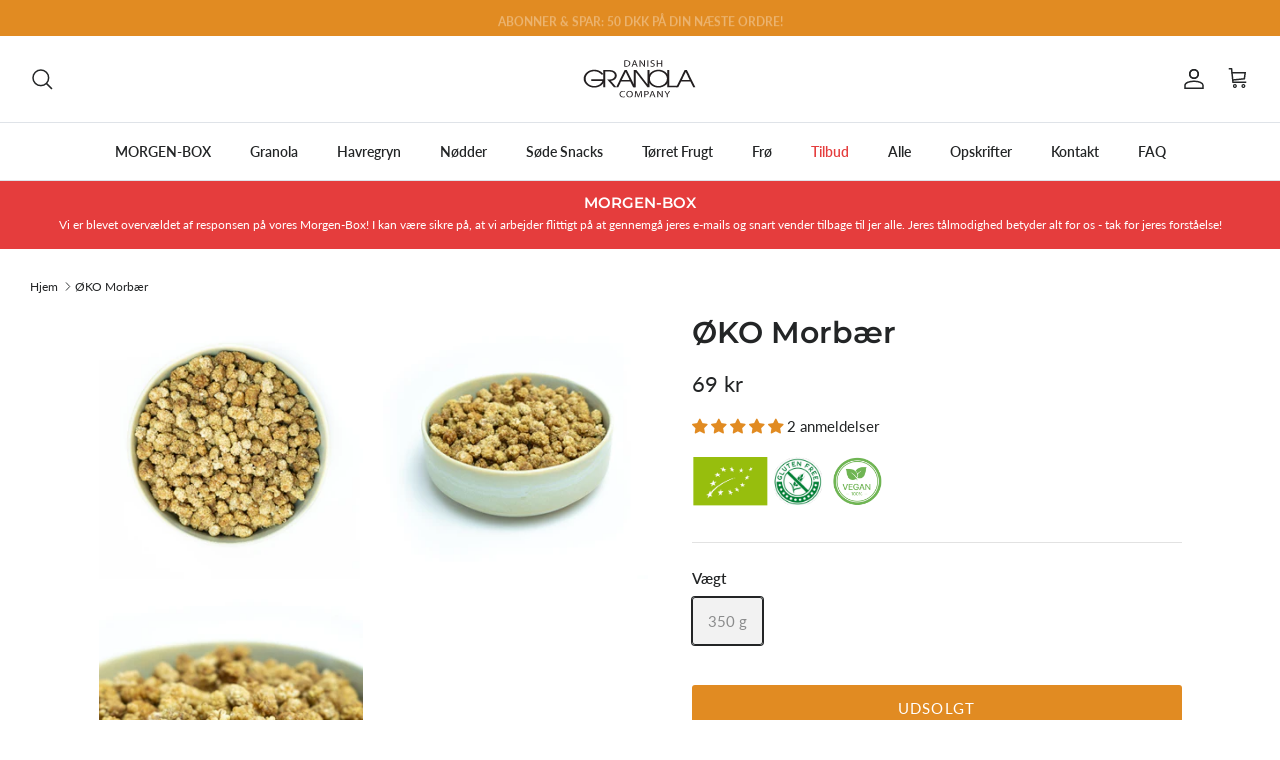

--- FILE ---
content_type: image/svg+xml
request_url: https://www.danishgranolacompany.dk/cdn/shop/files/3_00fd2e24-1ab0-46ae-8b12-9fc9c1488cb8_540x.svg?v=1685459589
body_size: 1006
content:
<svg xmlns="http://www.w3.org/2000/svg" xmlns:xlink="http://www.w3.org/1999/xlink" width="500" zoomAndPan="magnify" viewBox="0 0 375 374.999991" height="500" preserveAspectRatio="xMidYMid meet" version="1.0"><defs><clipPath id="cd653044f9"><path d="M 37.5 67.5 L 337.5 67.5 L 337.5 307.5 L 37.5 307.5 Z M 37.5 67.5 " clip-rule="nonzero"/></clipPath></defs><g clip-path="url(#cd653044f9)"><path fill="#5e9918" d="M 60 67.5 C 47.578125 67.5 37.5 77.578125 37.5 90 L 37.5 240 C 37.5 252.421875 47.578125 262.5 60 262.5 L 67.5 262.5 C 67.5 287.34375 87.65625 307.5 112.5 307.5 C 137.34375 307.5 157.5 287.34375 157.5 262.5 L 217.5 262.5 C 217.5 287.34375 237.65625 307.5 262.5 307.5 C 287.34375 307.5 307.5 287.34375 307.5 262.5 L 322.5 262.5 C 330.796875 262.5 337.5 255.796875 337.5 247.5 C 337.5 239.203125 330.796875 232.5 322.5 232.5 L 322.5 178.734375 C 322.5 170.765625 319.359375 163.125 313.734375 157.5 L 277.5 121.265625 C 271.875 115.640625 264.234375 112.5 256.265625 112.5 L 232.5 112.5 L 232.5 90 C 232.5 77.578125 222.421875 67.5 210 67.5 Z M 232.5 142.5 L 256.265625 142.5 L 292.5 178.734375 L 292.5 187.5 L 232.5 187.5 Z M 90 262.5 C 90 261.761719 90.035156 261.027344 90.109375 260.292969 C 90.179688 259.5625 90.289062 258.832031 90.433594 258.109375 C 90.574219 257.386719 90.753906 256.671875 90.96875 255.96875 C 91.183594 255.261719 91.429688 254.570312 91.710938 253.890625 C 91.996094 253.207031 92.308594 252.542969 92.65625 251.894531 C 93.003906 251.242188 93.382812 250.613281 93.792969 250 C 94.203125 249.386719 94.640625 248.796875 95.105469 248.226562 C 95.574219 247.65625 96.070312 247.109375 96.589844 246.589844 C 97.109375 246.070312 97.65625 245.574219 98.226562 245.105469 C 98.796875 244.640625 99.386719 244.203125 100 243.792969 C 100.613281 243.382812 101.242188 243.003906 101.894531 242.65625 C 102.542969 242.308594 103.207031 241.996094 103.890625 241.710938 C 104.570312 241.429688 105.261719 241.183594 105.96875 240.96875 C 106.671875 240.753906 107.386719 240.574219 108.109375 240.433594 C 108.832031 240.289062 109.5625 240.179688 110.292969 240.109375 C 111.027344 240.035156 111.761719 240 112.5 240 C 113.238281 240 113.972656 240.035156 114.707031 240.109375 C 115.4375 240.179688 116.167969 240.289062 116.890625 240.433594 C 117.613281 240.574219 118.328125 240.753906 119.03125 240.96875 C 119.738281 241.183594 120.429688 241.429688 121.109375 241.710938 C 121.792969 241.996094 122.457031 242.308594 123.105469 242.65625 C 123.757812 243.003906 124.386719 243.382812 125 243.792969 C 125.613281 244.203125 126.203125 244.640625 126.773438 245.105469 C 127.34375 245.574219 127.890625 246.070312 128.410156 246.589844 C 128.929688 247.109375 129.425781 247.65625 129.894531 248.226562 C 130.359375 248.796875 130.796875 249.386719 131.207031 250 C 131.617188 250.613281 131.996094 251.242188 132.34375 251.894531 C 132.691406 252.542969 133.003906 253.207031 133.289062 253.890625 C 133.570312 254.570312 133.816406 255.261719 134.03125 255.96875 C 134.246094 256.671875 134.425781 257.386719 134.566406 258.109375 C 134.710938 258.832031 134.820312 259.5625 134.890625 260.292969 C 134.964844 261.027344 135 261.761719 135 262.5 C 135 263.238281 134.964844 263.972656 134.890625 264.707031 C 134.820312 265.4375 134.710938 266.167969 134.566406 266.890625 C 134.425781 267.613281 134.246094 268.328125 134.03125 269.03125 C 133.816406 269.738281 133.570312 270.429688 133.289062 271.109375 C 133.003906 271.792969 132.691406 272.457031 132.34375 273.105469 C 131.996094 273.757812 131.617188 274.386719 131.207031 275 C 130.796875 275.613281 130.359375 276.203125 129.894531 276.773438 C 129.425781 277.34375 128.929688 277.890625 128.410156 278.410156 C 127.890625 278.929688 127.34375 279.425781 126.773438 279.894531 C 126.203125 280.359375 125.613281 280.796875 125 281.207031 C 124.386719 281.617188 123.757812 281.996094 123.105469 282.34375 C 122.457031 282.691406 121.792969 283.003906 121.109375 283.289062 C 120.429688 283.570312 119.738281 283.816406 119.03125 284.03125 C 118.328125 284.246094 117.613281 284.425781 116.890625 284.566406 C 116.167969 284.710938 115.4375 284.820312 114.707031 284.890625 C 113.972656 284.964844 113.238281 285 112.5 285 C 111.761719 285 111.027344 284.964844 110.292969 284.890625 C 109.5625 284.820312 108.832031 284.710938 108.109375 284.566406 C 107.386719 284.425781 106.671875 284.246094 105.96875 284.03125 C 105.261719 283.816406 104.570312 283.570312 103.890625 283.289062 C 103.207031 283.003906 102.542969 282.691406 101.894531 282.34375 C 101.242188 281.996094 100.613281 281.617188 100 281.207031 C 99.386719 280.796875 98.796875 280.359375 98.226562 279.894531 C 97.65625 279.425781 97.109375 278.929688 96.589844 278.410156 C 96.070312 277.890625 95.574219 277.34375 95.105469 276.773438 C 94.640625 276.203125 94.203125 275.613281 93.792969 275 C 93.382812 274.386719 93.003906 273.757812 92.65625 273.105469 C 92.308594 272.457031 91.996094 271.792969 91.710938 271.109375 C 91.429688 270.429688 91.183594 269.738281 90.96875 269.03125 C 90.753906 268.328125 90.574219 267.613281 90.433594 266.890625 C 90.289062 266.167969 90.179688 265.4375 90.109375 264.707031 C 90.035156 263.972656 90 263.238281 90 262.5 Z M 262.5 240 C 263.238281 240 263.972656 240.035156 264.707031 240.109375 C 265.4375 240.179688 266.167969 240.289062 266.890625 240.433594 C 267.613281 240.574219 268.328125 240.753906 269.03125 240.96875 C 269.738281 241.183594 270.429688 241.429688 271.109375 241.710938 C 271.792969 241.996094 272.457031 242.308594 273.105469 242.65625 C 273.757812 243.003906 274.386719 243.382812 275 243.792969 C 275.613281 244.203125 276.203125 244.640625 276.773438 245.105469 C 277.34375 245.574219 277.890625 246.070312 278.410156 246.589844 C 278.929688 247.109375 279.425781 247.65625 279.894531 248.226562 C 280.359375 248.796875 280.796875 249.386719 281.207031 250 C 281.617188 250.613281 281.996094 251.242188 282.34375 251.894531 C 282.691406 252.542969 283.003906 253.207031 283.289062 253.890625 C 283.570312 254.570312 283.816406 255.261719 284.03125 255.96875 C 284.246094 256.671875 284.425781 257.386719 284.566406 258.109375 C 284.710938 258.832031 284.820312 259.5625 284.890625 260.292969 C 284.964844 261.027344 285 261.761719 285 262.5 C 285 263.238281 284.964844 263.972656 284.890625 264.707031 C 284.820312 265.4375 284.710938 266.167969 284.566406 266.890625 C 284.425781 267.613281 284.246094 268.328125 284.03125 269.03125 C 283.816406 269.738281 283.570312 270.429688 283.289062 271.109375 C 283.003906 271.792969 282.691406 272.457031 282.34375 273.105469 C 281.996094 273.757812 281.617188 274.386719 281.207031 275 C 280.796875 275.613281 280.359375 276.203125 279.894531 276.773438 C 279.425781 277.34375 278.929688 277.890625 278.410156 278.410156 C 277.890625 278.929688 277.34375 279.425781 276.773438 279.894531 C 276.203125 280.359375 275.613281 280.796875 275 281.207031 C 274.386719 281.617188 273.757812 281.996094 273.105469 282.34375 C 272.457031 282.691406 271.792969 283.003906 271.109375 283.289062 C 270.429688 283.570312 269.738281 283.816406 269.03125 284.03125 C 268.328125 284.246094 267.613281 284.425781 266.890625 284.566406 C 266.167969 284.710938 265.4375 284.820312 264.707031 284.890625 C 263.972656 284.964844 263.238281 285 262.5 285 C 261.761719 285 261.027344 284.964844 260.292969 284.890625 C 259.5625 284.820312 258.832031 284.710938 258.109375 284.566406 C 257.386719 284.425781 256.671875 284.246094 255.96875 284.03125 C 255.261719 283.816406 254.570312 283.570312 253.890625 283.289062 C 253.207031 283.003906 252.542969 282.691406 251.894531 282.34375 C 251.242188 281.996094 250.613281 281.617188 250 281.207031 C 249.386719 280.796875 248.796875 280.359375 248.226562 279.894531 C 247.65625 279.425781 247.109375 278.929688 246.589844 278.410156 C 246.070312 277.890625 245.574219 277.34375 245.105469 276.773438 C 244.640625 276.203125 244.203125 275.613281 243.792969 275 C 243.382812 274.386719 243.003906 273.757812 242.65625 273.105469 C 242.308594 272.457031 241.996094 271.792969 241.710938 271.109375 C 241.429688 270.429688 241.183594 269.738281 240.96875 269.03125 C 240.753906 268.328125 240.574219 267.613281 240.433594 266.890625 C 240.289062 266.167969 240.179688 265.4375 240.109375 264.707031 C 240.035156 263.972656 240 263.238281 240 262.5 C 240 261.761719 240.035156 261.027344 240.109375 260.292969 C 240.179688 259.5625 240.289062 258.832031 240.433594 258.109375 C 240.574219 257.386719 240.753906 256.671875 240.96875 255.96875 C 241.183594 255.261719 241.429688 254.570312 241.710938 253.890625 C 241.996094 253.207031 242.308594 252.542969 242.65625 251.894531 C 243.003906 251.242188 243.382812 250.613281 243.792969 250 C 244.203125 249.386719 244.640625 248.796875 245.105469 248.226562 C 245.574219 247.65625 246.070312 247.109375 246.589844 246.589844 C 247.109375 246.070312 247.65625 245.574219 248.226562 245.105469 C 248.796875 244.640625 249.386719 244.203125 250 243.792969 C 250.613281 243.382812 251.242188 243.003906 251.894531 242.65625 C 252.542969 242.308594 253.207031 241.996094 253.890625 241.710938 C 254.570312 241.429688 255.261719 241.183594 255.96875 240.96875 C 256.671875 240.753906 257.386719 240.574219 258.109375 240.433594 C 258.832031 240.289062 259.5625 240.179688 260.292969 240.109375 C 261.027344 240.035156 261.761719 240 262.5 240 Z M 262.5 240 " fill-opacity="1" fill-rule="nonzero"/></g></svg>

--- FILE ---
content_type: image/svg+xml
request_url: https://cdn.shopify.com/s/files/1/0509/1917/8428/t/27/assets/ChevronDown.svg?v=3778293%E2%80%A6
body_size: -639
content:
<?xml version="1.0" encoding="utf-8"?>
<!-- Generator: Adobe Illustrator 24.0.3, SVG Export Plug-In . SVG Version: 6.00 Build 0)  -->
<svg version="1.1" id="Layer_1" xmlns="http://www.w3.org/2000/svg" xmlns:xlink="http://www.w3.org/1999/xlink" x="0px" y="0px"
	 viewBox="0 0 174 174" style="enable-background:new 0 0 174 174;" xml:space="preserve">
<style type="text/css">
	.st0{opacity:0.85;}
	.st1{fill:none;stroke:#333;stroke-width:11.76;stroke-miterlimit:10;}
</style>
<title>ChevronPrev</title>
<g id="Layer_2_1_">
	<g id="Layer_1-2">
		<g class="st0">
		</g>
		<polyline class="st1" points="28.2,57.6 85.4,116.4 145.8,57.6 		"/>
	</g>
</g>
</svg>


--- FILE ---
content_type: image/svg+xml
request_url: https://www.danishgranolacompany.dk/cdn/shop/files/danish-granola-company-logo_240x.svg?v=1677888389
body_size: 2427
content:
<svg xmlns="http://www.w3.org/2000/svg" xmlns:xlink="http://www.w3.org/1999/xlink" width="520" zoomAndPan="magnify" viewBox="0 0 390 149.999998" height="200" preserveAspectRatio="xMidYMid meet" version="1.0"><path fill="#231f20" d="M 147.164062 32.6875 C 148.183594 32.808594 149.203125 32.859375 150.230469 32.839844 C 156.71875 32.839844 160.238281 29.652344 160.238281 24.082031 C 160.238281 19.222656 157.136719 16.128906 150.726562 16.128906 C 149.53125 16.113281 148.34375 16.203125 147.164062 16.40625 Z M 144.136719 14.449219 C 146.273438 14.164062 148.421875 14.023438 150.582031 14.023438 C 154.9375 14.023438 158.035156 14.878906 160.101562 16.59375 C 161.210938 17.492188 162.058594 18.59375 162.640625 19.898438 C 163.222656 21.203125 163.476562 22.570312 163.402344 23.996094 C 163.460938 25.523438 163.191406 26.984375 162.59375 28.390625 C 161.992188 29.792969 161.121094 31 159.980469 32.007812 C 157.789062 33.9375 154.167969 34.984375 149.597656 34.984375 C 147.441406 34.984375 145.625 34.890625 144.09375 34.734375 Z M 144.136719 14.449219 " fill-opacity="1" fill-rule="nonzero"/><path fill="#231f20" d="M 180.976562 26.234375 L 178.683594 20.285156 C 178.160156 18.949219 177.828125 17.714844 177.460938 16.535156 L 177.390625 16.535156 C 177.039062 17.75 176.664062 19.011719 176.210938 20.261719 L 173.90625 26.257812 Z M 173.273438 28.308594 L 170.835938 34.792969 L 167.703125 34.792969 L 175.679688 14.175781 L 179.335938 14.175781 L 187.347656 34.792969 L 184.113281 34.792969 L 181.601562 28.308594 Z M 173.273438 28.308594 " fill-opacity="1" fill-rule="nonzero"/><path fill="#231f20" d="M 193.433594 34.792969 L 193.433594 14.167969 L 196.746094 14.167969 L 204.269531 24.605469 C 205.828125 26.742188 207.234375 28.976562 208.492188 31.308594 L 208.558594 31.308594 C 208.292969 28.492188 208.175781 25.667969 208.207031 22.839844 L 208.207031 14.167969 L 211.058594 14.167969 L 211.058594 34.792969 L 208.039062 34.792969 L 200.582031 24.332031 C 198.972656 22.140625 197.511719 19.855469 196.199219 17.476562 L 196.085938 17.476562 C 196.265625 20.046875 196.335938 22.558594 196.335938 25.984375 L 196.335938 34.792969 Z M 193.433594 34.792969 " fill-opacity="1" fill-rule="nonzero"/><path fill="#231f20" d="M 218.984375 14.175781 L 222.015625 14.175781 L 222.015625 34.804688 L 218.984375 34.804688 Z M 218.984375 14.175781 " fill-opacity="1" fill-rule="nonzero"/><path fill="#231f20" d="M 229.515625 31.554688 C 231.21875 32.441406 233.03125 32.886719 234.949219 32.902344 C 238.050781 32.902344 239.863281 31.460938 239.863281 29.378906 C 239.863281 27.449219 238.613281 26.355469 235.4375 25.28125 C 231.613281 24.082031 229.242188 22.34375 229.242188 19.4375 C 229.242188 16.226562 232.269531 13.835938 236.832031 13.835938 C 238.640625 13.777344 240.375 14.113281 242.03125 14.84375 L 241.171875 17.023438 C 239.761719 16.355469 238.273438 16.027344 236.714844 16.035156 C 233.503906 16.035156 232.289062 17.75 232.289062 19.128906 C 232.289062 21.058594 233.71875 22.007812 236.953125 23.105469 C 240.925781 24.453125 242.945312 26.140625 242.945312 29.164062 C 242.945312 32.351562 240.265625 35.164062 234.726562 35.164062 C 232.625 35.183594 230.628906 34.738281 228.734375 33.816406 Z M 229.515625 31.554688 " fill-opacity="1" fill-rule="nonzero"/><path fill="#231f20" d="M 264.125 14.167969 L 264.125 22.796875 L 252.773438 22.796875 L 252.773438 14.167969 L 249.742188 14.167969 L 249.742188 34.792969 L 252.773438 34.792969 L 252.773438 25.128906 L 264.125 25.128906 L 264.125 34.792969 L 267.195312 34.792969 L 267.195312 14.167969 Z M 264.125 14.167969 " fill-opacity="1" fill-rule="nonzero"/><path fill="#231f20" d="M 80.386719 76.390625 C 78.90625 93.210938 62.1875 103.375 46.34375 103.375 C 27.101562 103.375 11.777344 89.664062 11.777344 74.101562 C 11.777344 59.421875 25.621094 44.8125 46.25 44.8125 C 63.308594 44.8125 74.199219 55.136719 76.722656 60.871094 L 69.242188 60.871094 C 65.585938 55.292969 57.050781 49.9375 46.34375 49.9375 C 30.078125 49.9375 18.222656 61.558594 18.222656 74.179688 C 18.222656 86.800781 30.0625 98.257812 46.609375 98.257812 C 60.304688 98.257812 70.371094 89.390625 72.640625 81.515625 L 36.6875 81.515625 L 36.6875 76.375 Z M 80.386719 76.390625 " fill-opacity="1" fill-rule="nonzero"/><path fill="#231f20" d="M 75.714844 45.816406 L 92.082031 45.816406 C 100.699219 45.816406 104.921875 46.730469 107.925781 47.957031 C 115.152344 50.9375 119.414062 57.136719 119.414062 64.09375 C 119.414062 72.269531 112.71875 80.605469 100.265625 81.292969 L 118.464844 102.371094 L 110.367188 102.371094 L 88.511719 76.777344 C 96.695312 76.777344 99.484375 76.699219 102.351562 75.917969 C 109.40625 74.171875 113.019531 68.953125 113.019531 63.929688 C 112.996094 62.785156 112.816406 61.667969 112.480469 60.574219 C 112.140625 59.480469 111.664062 58.453125 111.039062 57.496094 C 110.417969 56.535156 109.671875 55.679688 108.8125 54.929688 C 107.949219 54.175781 107 53.558594 105.964844 53.074219 C 102.140625 51.308594 98.824219 50.929688 93.425781 50.929688 L 82.152344 50.929688 L 82.152344 102.371094 L 75.714844 102.371094 Z M 75.714844 45.816406 " fill-opacity="1" fill-rule="nonzero"/><path fill="#231f20" d="M 135.917969 78.222656 L 160.90625 78.222656 L 148.542969 52.234375 Z M 144.886719 45.816406 L 152.113281 45.816406 L 179.789062 102.371094 L 172.734375 102.371094 L 163.429688 83.347656 L 133.46875 83.347656 L 124.054688 102.390625 L 117.34375 102.390625 Z M 144.886719 45.816406 " fill-opacity="1" fill-rule="nonzero"/><path fill="#231f20" d="M 174.59375 45.804688 L 183.296875 45.804688 L 219.257812 92.757812 L 219.429688 92.757812 L 219.429688 45.804688 L 225.875 45.804688 L 225.875 102.390625 L 219.429688 102.390625 L 181.210938 52.609375 L 181.039062 52.609375 L 181.039062 102.390625 L 174.59375 102.390625 Z M 174.59375 45.804688 " fill-opacity="1" fill-rule="nonzero"/><path fill="#231f20" d="M 254.835938 98.257812 C 269.722656 98.257812 282.519531 87.632812 282.519531 74.171875 C 282.519531 60.949219 270.0625 49.9375 254.835938 49.9375 C 240.285156 49.9375 227.238281 60.332031 227.238281 74.402344 C 227.238281 87.324219 239.855469 98.257812 254.835938 98.257812 M 254.835938 44.8125 C 272.941406 44.8125 288.957031 57.433594 288.957031 74.09375 C 288.957031 90.753906 272.855469 103.382812 254.835938 103.382812 C 236.550781 103.382812 220.792969 90.308594 220.792969 74.402344 C 220.792969 56.585938 237.679688 44.8125 254.835938 44.8125 " fill-opacity="1" fill-rule="nonzero"/><path fill="#231f20" d="M 283.339844 45.804688 L 289.789062 45.804688 L 289.789062 97.265625 L 316.425781 97.265625 L 316.425781 102.390625 L 283.339844 102.390625 Z M 283.339844 45.804688 " fill-opacity="1" fill-rule="nonzero"/><path fill="#231f20" d="M 343.777344 52.234375 L 356.128906 78.222656 L 331.148438 78.222656 Z M 340.113281 45.816406 L 312.601562 102.371094 L 319.320312 102.371094 L 328.734375 83.347656 L 358.695312 83.347656 L 367.976562 102.371094 L 375.03125 102.371094 L 347.335938 45.816406 Z M 340.113281 45.816406 " fill-opacity="1" fill-rule="nonzero"/><path fill="#231f20" d="M 146.148438 134.378906 C 144.144531 135.101562 142.078125 135.4375 139.949219 135.382812 C 133.324219 135.382812 128.339844 131.679688 128.339844 124.917969 C 128.339844 118.464844 133.324219 114.085938 140.609375 114.085938 C 142.527344 114.011719 144.386719 114.316406 146.179688 115.003906 L 145.453125 117.171875 C 143.929688 116.578125 142.347656 116.292969 140.710938 116.316406 C 135.207031 116.316406 131.550781 119.398438 131.550781 124.816406 C 131.550781 129.863281 134.855469 133.109375 140.574219 133.109375 C 142.277344 133.132812 143.925781 132.847656 145.523438 132.253906 Z M 146.148438 134.378906 " fill-opacity="1" fill-rule="nonzero"/><path fill="#231f20" d="M 153.6875 124.859375 C 153.6875 129.261719 156.402344 133.207031 161.179688 133.207031 C 165.957031 133.207031 168.703125 129.324219 168.703125 124.636719 C 168.703125 120.53125 166.261719 116.246094 161.210938 116.246094 C 156.164062 116.246094 153.6875 120.316406 153.6875 124.816406 M 171.914062 124.480469 C 171.914062 131.578125 167 135.339844 161.007812 135.339844 C 154.800781 135.339844 150.445312 131.121094 150.445312 124.875 C 150.445312 118.328125 155.082031 114.042969 161.351562 114.042969 C 167.761719 114.042969 171.914062 118.328125 171.914062 124.480469 " fill-opacity="1" fill-rule="nonzero"/><path fill="#231f20" d="M 198.269531 125.988281 C 198.089844 123.109375 197.886719 119.65625 197.917969 117.085938 L 197.816406 117.085938 C 197.011719 119.503906 196.035156 122.097656 194.855469 124.917969 L 190.703125 134.9375 L 188.410156 134.9375 L 184.609375 125.105469 C 183.496094 122.210938 182.554688 119.546875 181.886719 117.09375 L 181.816406 117.09375 C 181.75 119.664062 181.578125 123.09375 181.363281 126.210938 L 180.738281 135.054688 L 177.855469 135.054688 L 179.488281 114.429688 L 183.359375 114.429688 L 187.355469 124.40625 C 188.339844 126.976562 189.136719 129.210938 189.726562 131.355469 L 189.839844 131.355469 C 190.539062 128.992188 191.363281 126.675781 192.3125 124.40625 L 196.488281 114.429688 L 200.332031 114.429688 L 201.796875 135.054688 L 198.835938 135.054688 Z M 198.269531 125.988281 " fill-opacity="1" fill-rule="nonzero"/><path fill="#231f20" d="M 212.15625 124.652344 C 212.980469 124.808594 213.8125 124.878906 214.652344 124.859375 C 218.316406 124.859375 220.542969 123.300781 220.542969 120.453125 C 220.542969 117.609375 218.351562 116.417969 215.003906 116.417969 C 214.046875 116.394531 213.097656 116.46875 212.15625 116.632812 Z M 209.125 114.703125 C 211.050781 114.425781 212.988281 114.292969 214.9375 114.300781 C 217.933594 114.300781 220.125 114.917969 221.519531 116.015625 C 222.183594 116.523438 222.699219 117.15625 223.058594 117.910156 C 223.421875 118.667969 223.59375 119.460938 223.574219 120.300781 C 223.613281 121.132812 223.472656 121.933594 223.15625 122.703125 C 222.839844 123.472656 222.378906 124.140625 221.769531 124.703125 C 220.167969 126.203125 217.554688 126.96875 214.59375 126.96875 C 213.773438 126.992188 212.960938 126.933594 212.15625 126.785156 L 212.15625 135.046875 L 209.125 135.046875 Z M 209.125 114.703125 " fill-opacity="1" fill-rule="nonzero"/><path fill="#231f20" d="M 238.855469 126.476562 L 236.558594 120.539062 C 236.039062 119.203125 235.703125 117.96875 235.34375 116.777344 L 235.265625 116.777344 C 234.925781 118.003906 234.539062 119.253906 234.085938 120.515625 L 231.78125 126.511719 Z M 231.148438 128.5625 L 228.710938 135.046875 L 225.578125 135.046875 L 233.554688 114.421875 L 237.210938 114.421875 L 245.222656 135.046875 L 241.988281 135.046875 L 239.480469 128.5625 Z M 231.148438 128.5625 " fill-opacity="1" fill-rule="nonzero"/><path fill="#231f20" d="M 251.300781 135.046875 L 251.300781 114.421875 L 254.613281 114.421875 L 262.136719 124.859375 C 263.703125 126.992188 265.109375 129.226562 266.359375 131.558594 L 266.425781 131.558594 C 266.160156 128.742188 266.046875 125.917969 266.082031 123.085938 L 266.082031 114.421875 L 268.933594 114.421875 L 268.933594 135.046875 L 265.871094 135.046875 L 258.414062 124.585938 C 256.800781 122.394531 255.335938 120.109375 254.023438 117.730469 L 253.917969 117.730469 C 254.089844 120.300781 254.167969 122.8125 254.167969 126.230469 L 254.167969 135.046875 Z M 251.300781 135.046875 " fill-opacity="1" fill-rule="nonzero"/><path fill="#231f20" d="M 281.84375 135.046875 L 281.84375 126.296875 L 274.421875 114.421875 L 277.84375 114.421875 L 281.148438 120.109375 C 282.058594 121.671875 282.75 122.929688 283.488281 124.394531 L 283.554688 124.394531 C 284.222656 123.050781 285.019531 121.695312 285.925781 120.109375 L 289.351562 114.421875 L 292.773438 114.421875 L 284.898438 126.265625 L 284.898438 135.046875 Z M 281.84375 135.046875 " fill-opacity="1" fill-rule="nonzero"/></svg>

--- FILE ---
content_type: text/javascript
request_url: https://www.danishgranolacompany.dk/cdn/shop/t/47/assets/vendor.min.js?v=13776365432815868061704536609
body_size: 59339
content:
/*! jQuery v3.5.1 | (c) JS Foundation and other contributors | jquery.org/license */ !function(t,e){"use strict";"object"==typeof module&&"object"==typeof module.exports?module.exports=t.document?e(t,!0):function(t){if(!t.document)throw Error("jQuery requires a window with a document");return e(t)}:e(t)}("undefined"!=typeof window?window:this,function(t,e){"use strict";var i=[],n=Object.getPrototypeOf,s=i.slice,o=i.flat?function(t){return i.flat.call(t)}:function(t){return i.concat.apply([],t)},r=i.push,a=i.indexOf,l={},c=l.toString,d=l.hasOwnProperty,u=d.toString,p=u.call(Object),h={},f=function(t){return"function"==typeof t&&"number"!=typeof t.nodeType},g=function(t){return null!=t&&t===t.window},m=t.document,v={type:!0,src:!0,nonce:!0,noModule:!0};function y(t,e,i){var n,s,o=(i=i||m).createElement("script");if(o.text=t,e)for(n in v)(s=e[n]||e.getAttribute&&e.getAttribute(n))&&o.setAttribute(n,s);i.head.appendChild(o).parentNode.removeChild(o)}function w(t){return null==t?t+"":"object"==typeof t||"function"==typeof t?l[c.call(t)]||"object":typeof t}var b="3.5.1",x=function(t,e){return new x.fn.init(t,e)};function _(t){var e=!!t&&"length"in t&&t.length,i=w(t);return!f(t)&&!g(t)&&("array"===i||0===e||"number"==typeof e&&0<e&&e-1 in t)}x.fn=x.prototype={jquery:b,constructor:x,length:0,toArray:function(){return s.call(this)},get:function(t){return null==t?s.call(this):t<0?this[t+this.length]:this[t]},pushStack:function(t){var e=x.merge(this.constructor(),t);return e.prevObject=this,e},each:function(t){return x.each(this,t)},map:function(t){return this.pushStack(x.map(this,function(e,i){return t.call(e,i,e)}))},slice:function(){return this.pushStack(s.apply(this,arguments))},first:function(){return this.eq(0)},last:function(){return this.eq(-1)},even:function(){return this.pushStack(x.grep(this,function(t,e){return(e+1)%2}))},odd:function(){return this.pushStack(x.grep(this,function(t,e){return e%2}))},eq:function(t){var e=this.length,i=+t+(t<0?e:0);return this.pushStack(0<=i&&i<e?[this[i]]:[])},end:function(){return this.prevObject||this.constructor()},push:r,sort:i.sort,splice:i.splice},x.extend=x.fn.extend=function(){var t,e,i,n,s,o,r=arguments[0]||{},a=1,l=arguments.length,c=!1;for("boolean"==typeof r&&(c=r,r=arguments[a]||{},a++),"object"==typeof r||f(r)||(r={}),a===l&&(r=this,a--);a<l;a++)if(null!=(t=arguments[a]))for(e in t)n=t[e],"__proto__"!==e&&r!==n&&(c&&n&&(x.isPlainObject(n)||(s=Array.isArray(n)))?(i=r[e],o=s&&!Array.isArray(i)?[]:s||x.isPlainObject(i)?i:{},s=!1,r[e]=x.extend(c,o,n)):void 0!==n&&(r[e]=n));return r},x.extend({expando:"jQuery"+(b+Math.random()).replace(/\D/g,""),isReady:!0,error:function(t){throw Error(t)},noop:function(){},isPlainObject:function(t){var e,i;return!(!t||"[object Object]"!==c.call(t))&&(!(e=n(t))||"function"==typeof(i=d.call(e,"constructor")&&e.constructor)&&u.call(i)===p)},isEmptyObject:function(t){var e;for(e in t)return!1;return!0},globalEval:function(t,e,i){y(t,{nonce:e&&e.nonce},i)},each:function(t,e){var i,n=0;if(_(t))for(i=t.length;n<i&&!1!==e.call(t[n],n,t[n]);n++);else for(n in t)if(!1===e.call(t[n],n,t[n]))break;return t},makeArray:function(t,e){var i=e||[];return null!=t&&(_(Object(t))?x.merge(i,"string"==typeof t?[t]:t):r.call(i,t)),i},inArray:function(t,e,i){return null==e?-1:a.call(e,t,i)},merge:function(t,e){for(var i=+e.length,n=0,s=t.length;n<i;n++)t[s++]=e[n];return t.length=s,t},grep:function(t,e,i){for(var n=[],s=0,o=t.length,r=!i;s<o;s++)!e(t[s],s)!==r&&n.push(t[s]);return n},map:function(t,e,i){var n,s,r=0,a=[];if(_(t))for(n=t.length;r<n;r++)null!=(s=e(t[r],r,i))&&a.push(s);else for(r in t)null!=(s=e(t[r],r,i))&&a.push(s);return o(a)},guid:1,support:h}),"function"==typeof Symbol&&(x.fn[Symbol.iterator]=i[Symbol.iterator]),x.each("Boolean Number String Function Array Date RegExp Object Error Symbol".split(" "),function(t,e){l["[object "+e+"]"]=e.toLowerCase()});var T=function(t){var e,i,n,s,o,r,a,l,c,d,u,p,h,f,g,m,v,y,w,b="sizzle"+1*new Date,x=t.document,_=0,T=0,C=td(),k=td(),S=td(),z=td(),A=function(t,e){return t===e&&(u=!0),0},E={}.hasOwnProperty,P=[],L=P.pop,D=P.push,j=P.push,N=P.slice,H=function(t,e){for(var i=0,n=t.length;i<n;i++)if(t[i]===e)return i;return -1},O="checked|selected|async|autofocus|autoplay|controls|defer|disabled|hidden|ismap|loop|multiple|open|readonly|required|scoped",q="[\\x20\\t\\r\\n\\f]",W="(?:\\\\[\\da-fA-F]{1,6}"+q+"?|\\\\[^\\r\\n\\f]|[\\w-]|[^\0-\\x7f])+",I="\\["+q+"*("+W+")(?:"+q+"*([*^$|!~]?=)"+q+"*(?:'((?:\\\\.|[^\\\\'])*)'|\"((?:\\\\.|[^\\\\\"])*)\"|("+W+"))|)"+q+"*\\]",M=":("+W+")(?:\\((('((?:\\\\.|[^\\\\'])*)'|\"((?:\\\\.|[^\\\\\"])*)\")|((?:\\\\.|[^\\\\()[\\]]|"+I+")*)|.*)\\)|)",R=RegExp(q+"+","g"),B=RegExp("^"+q+"+|((?:^|[^\\\\])(?:\\\\.)*)"+q+"+$","g"),F=RegExp("^"+q+"*,"+q+"*"),U=RegExp("^"+q+"*([>+~]|"+q+")"+q+"*"),X=RegExp(q+"|>"),V=RegExp(M),Y=RegExp("^"+W+"$"),Q={ID:RegExp("^#("+W+")"),CLASS:RegExp("^\\.("+W+")"),TAG:RegExp("^("+W+"|[*])"),ATTR:RegExp("^"+I),PSEUDO:RegExp("^"+M),CHILD:RegExp("^:(only|first|last|nth|nth-last)-(child|of-type)(?:\\("+q+"*(even|odd|(([+-]|)(\\d*)n|)"+q+"*(?:([+-]|)"+q+"*(\\d+)|))"+q+"*\\)|)","i"),bool:RegExp("^(?:"+O+")$","i"),needsContext:RegExp("^"+q+"*[>+~]|:(even|odd|eq|gt|lt|nth|first|last)(?:\\("+q+"*((?:-\\d)?\\d*)"+q+"*\\)|)(?=[^-]|$)","i")},G=/HTML$/i,Z=/^(?:input|select|textarea|button)$/i,J=/^h\d$/i,K=/^[^{]+\{\s*\[native \w/,tt=/^(?:#([\w-]+)|(\w+)|\.([\w-]+))$/,te=/[+~]/,ti=RegExp("\\\\[\\da-fA-F]{1,6}"+q+"?|\\\\([^\\r\\n\\f])","g"),tn=function(t,e){var i="0x"+t.slice(1)-65536;return e||(i<0?String.fromCharCode(i+65536):String.fromCharCode(i>>10|55296,1023&i|56320))},ts=/([\0-\x1f\x7f]|^-?\d)|^-$|[^\0-\x1f\x7f-\uFFFF\w-]/g,to=function(t,e){return e?"\0"===t?"�":t.slice(0,-1)+"\\"+t.charCodeAt(t.length-1).toString(16)+" ":"\\"+t},tr=function(){p()},ta=tx(function(t){return!0===t.disabled&&"fieldset"===t.nodeName.toLowerCase()},{dir:"parentNode",next:"legend"});try{j.apply(P=N.call(x.childNodes),x.childNodes),P[x.childNodes.length].nodeType}catch(tl){j={apply:P.length?function(t,e){D.apply(t,N.call(e))}:function(t,e){for(var i=t.length,n=0;t[i++]=e[n++];);t.length=i-1}}}function tc(t,e,n,s){var o,a,c,d,u,f,v,y=e&&e.ownerDocument,x=e?e.nodeType:9;if(n=n||[],"string"!=typeof t||!t||1!==x&&9!==x&&11!==x)return n;if(!s&&(p(e),e=e||h,g)){if(11!==x&&(u=tt.exec(t))){if(o=u[1]){if(9===x){if(!(c=e.getElementById(o)))return n;if(c.id===o)return n.push(c),n}else if(y&&(c=y.getElementById(o))&&w(e,c)&&c.id===o)return n.push(c),n}else{if(u[2])return j.apply(n,e.getElementsByTagName(t)),n;if((o=u[3])&&i.getElementsByClassName&&e.getElementsByClassName)return j.apply(n,e.getElementsByClassName(o)),n}}if(i.qsa&&!z[t+" "]&&(!m||!m.test(t))&&(1!==x||"object"!==e.nodeName.toLowerCase())){if(v=t,y=e,1===x&&(X.test(t)||U.test(t))){for((y=te.test(t)&&t$(e.parentNode)||e)===e&&i.scope||((d=e.getAttribute("id"))?d=d.replace(ts,to):e.setAttribute("id",d=b)),a=(f=r(t)).length;a--;)f[a]=(d?"#"+d:":scope")+" "+tb(f[a]);v=f.join(",")}try{return j.apply(n,y.querySelectorAll(v)),n}catch(_){z(t,!0)}finally{d===b&&e.removeAttribute("id")}}}return l(t.replace(B,"$1"),e,n,s)}function td(){var t=[];return function e(i,s){return t.push(i+" ")>n.cacheLength&&delete e[t.shift()],e[i+" "]=s}}function tu(t){return t[b]=!0,t}function tp(t){var e=h.createElement("fieldset");try{return!!t(e)}catch(i){return!1}finally{e.parentNode&&e.parentNode.removeChild(e),e=null}}function th(t,e){for(var i=t.split("|"),s=i.length;s--;)n.attrHandle[i[s]]=e}function tf(t,e){var i=e&&t,n=i&&1===t.nodeType&&1===e.nodeType&&t.sourceIndex-e.sourceIndex;if(n)return n;if(i){for(;i=i.nextSibling;)if(i===e)return -1}return t?1:-1}function tg(t){return function(e){return"input"===e.nodeName.toLowerCase()&&e.type===t}}function tm(t){return function(e){var i=e.nodeName.toLowerCase();return("input"===i||"button"===i)&&e.type===t}}function tv(t){return function(e){return"form"in e?e.parentNode&&!1===e.disabled?"label"in e?"label"in e.parentNode?e.parentNode.disabled===t:e.disabled===t:e.isDisabled===t||!t!==e.isDisabled&&ta(e)===t:e.disabled===t:"label"in e&&e.disabled===t}}function ty(t){return tu(function(e){return e=+e,tu(function(i,n){for(var s,o=t([],i.length,e),r=o.length;r--;)i[s=o[r]]&&(i[s]=!(n[s]=i[s]))})})}function t$(t){return t&&void 0!==t.getElementsByTagName&&t}for(e in i=tc.support={},o=tc.isXML=function(t){var e=t.namespaceURI,i=(t.ownerDocument||t).documentElement;return!G.test(e||i&&i.nodeName||"HTML")},p=tc.setDocument=function(t){var e,s,r=t?t.ownerDocument||t:x;return r!=h&&9===r.nodeType&&r.documentElement&&(f=(h=r).documentElement,g=!o(h),x!=h&&(s=h.defaultView)&&s.top!==s&&(s.addEventListener?s.addEventListener("unload",tr,!1):s.attachEvent&&s.attachEvent("onunload",tr)),i.scope=tp(function(t){return f.appendChild(t).appendChild(h.createElement("div")),void 0!==t.querySelectorAll&&!t.querySelectorAll(":scope fieldset div").length}),i.attributes=tp(function(t){return t.className="i",!t.getAttribute("className")}),i.getElementsByTagName=tp(function(t){return t.appendChild(h.createComment("")),!t.getElementsByTagName("*").length}),i.getElementsByClassName=K.test(h.getElementsByClassName),i.getById=tp(function(t){return f.appendChild(t).id=b,!h.getElementsByName||!h.getElementsByName(b).length}),i.getById?(n.filter.ID=function(t){var e=t.replace(ti,tn);return function(t){return t.getAttribute("id")===e}},n.find.ID=function(t,e){if(void 0!==e.getElementById&&g){var i=e.getElementById(t);return i?[i]:[]}}):(n.filter.ID=function(t){var e=t.replace(ti,tn);return function(t){var i=void 0!==t.getAttributeNode&&t.getAttributeNode("id");return i&&i.value===e}},n.find.ID=function(t,e){if(void 0!==e.getElementById&&g){var i,n,s,o=e.getElementById(t);if(o){if((i=o.getAttributeNode("id"))&&i.value===t)return[o];for(s=e.getElementsByName(t),n=0;o=s[n++];)if((i=o.getAttributeNode("id"))&&i.value===t)return[o]}return[]}}),n.find.TAG=i.getElementsByTagName?function(t,e){return void 0!==e.getElementsByTagName?e.getElementsByTagName(t):i.qsa?e.querySelectorAll(t):void 0}:function(t,e){var i,n=[],s=0,o=e.getElementsByTagName(t);if("*"===t){for(;i=o[s++];)1===i.nodeType&&n.push(i);return n}return o},n.find.CLASS=i.getElementsByClassName&&function(t,e){if(void 0!==e.getElementsByClassName&&g)return e.getElementsByClassName(t)},v=[],m=[],(i.qsa=K.test(h.querySelectorAll))&&(tp(function(t){var e;f.appendChild(t).innerHTML="<a id='"+b+"'></a><select id='"+b+"-\r\\' msallowcapture=''><option selected=''></option></select>",t.querySelectorAll("[msallowcapture^='']").length&&m.push("[*^$]="+q+"*(?:''|\"\")"),t.querySelectorAll("[selected]").length||m.push("\\["+q+"*(?:value|"+O+")"),t.querySelectorAll("[id~="+b+"-]").length||m.push("~="),(e=h.createElement("input")).setAttribute("name",""),t.appendChild(e),t.querySelectorAll("[name='']").length||m.push("\\["+q+"*name"+q+"*="+q+"*(?:''|\"\")"),t.querySelectorAll(":checked").length||m.push(":checked"),t.querySelectorAll("a#"+b+"+*").length||m.push(".#.+[+~]"),t.querySelectorAll("\\\f"),m.push("[\\r\\n\\f]")}),tp(function(t){t.innerHTML="<a href='' disabled='disabled'></a><select disabled='disabled'><option/></select>";var e=h.createElement("input");e.setAttribute("type","hidden"),t.appendChild(e).setAttribute("name","D"),t.querySelectorAll("[name=d]").length&&m.push("name"+q+"*[*^$|!~]?="),2!==t.querySelectorAll(":enabled").length&&m.push(":enabled",":disabled"),f.appendChild(t).disabled=!0,2!==t.querySelectorAll(":disabled").length&&m.push(":enabled",":disabled"),t.querySelectorAll("*,:x"),m.push(",.*:")})),(i.matchesSelector=K.test(y=f.matches||f.webkitMatchesSelector||f.mozMatchesSelector||f.oMatchesSelector||f.msMatchesSelector))&&tp(function(t){i.disconnectedMatch=y.call(t,"*"),y.call(t,"[s!='']:x"),v.push("!=",M)}),m=m.length&&RegExp(m.join("|")),v=v.length&&RegExp(v.join("|")),w=(e=K.test(f.compareDocumentPosition))||K.test(f.contains)?function(t,e){var i=9===t.nodeType?t.documentElement:t,n=e&&e.parentNode;return t===n||!(!n||1!==n.nodeType||!(i.contains?i.contains(n):t.compareDocumentPosition&&16&t.compareDocumentPosition(n)))}:function(t,e){if(e){for(;e=e.parentNode;)if(e===t)return!0}return!1},A=e?function(t,e){if(t===e)return u=!0,0;var n=!t.compareDocumentPosition-!e.compareDocumentPosition;return n||(1&(n=(t.ownerDocument||t)==(e.ownerDocument||e)?t.compareDocumentPosition(e):1)||!i.sortDetached&&e.compareDocumentPosition(t)===n?t==h||t.ownerDocument==x&&w(x,t)?-1:e==h||e.ownerDocument==x&&w(x,e)?1:d?H(d,t)-H(d,e):0:4&n?-1:1)}:function(t,e){if(t===e)return u=!0,0;var i,n=0,s=t.parentNode,o=e.parentNode,r=[t],a=[e];if(!s||!o)return t==h?-1:e==h?1:s?-1:o?1:d?H(d,t)-H(d,e):0;if(s===o)return tf(t,e);for(i=t;i=i.parentNode;)r.unshift(i);for(i=e;i=i.parentNode;)a.unshift(i);for(;r[n]===a[n];)n++;return n?tf(r[n],a[n]):r[n]==x?-1:a[n]==x?1:0}),h},tc.matches=function(t,e){return tc(t,null,null,e)},tc.matchesSelector=function(t,e){if(p(t),i.matchesSelector&&g&&!z[e+" "]&&(!v||!v.test(e))&&(!m||!m.test(e)))try{var n=y.call(t,e);if(n||i.disconnectedMatch||t.document&&11!==t.document.nodeType)return n}catch(s){z(e,!0)}return 0<tc(e,h,null,[t]).length},tc.contains=function(t,e){return(t.ownerDocument||t)!=h&&p(t),w(t,e)},tc.attr=function(t,e){(t.ownerDocument||t)!=h&&p(t);var s=n.attrHandle[e.toLowerCase()],o=s&&E.call(n.attrHandle,e.toLowerCase())?s(t,e,!g):void 0;return void 0!==o?o:i.attributes||!g?t.getAttribute(e):(o=t.getAttributeNode(e))&&o.specified?o.value:null},tc.escape=function(t){return(t+"").replace(ts,to)},tc.error=function(t){throw Error("Syntax error, unrecognized expression: "+t)},tc.uniqueSort=function(t){var e,n=[],s=0,o=0;if(u=!i.detectDuplicates,d=!i.sortStable&&t.slice(0),t.sort(A),u){for(;e=t[o++];)e===t[o]&&(s=n.push(o));for(;s--;)t.splice(n[s],1)}return d=null,t},s=tc.getText=function(t){var e,i="",n=0,o=t.nodeType;if(o){if(1===o||9===o||11===o){if("string"==typeof t.textContent)return t.textContent;for(t=t.firstChild;t;t=t.nextSibling)i+=s(t)}else if(3===o||4===o)return t.nodeValue}else for(;e=t[n++];)i+=s(e);return i},(n=tc.selectors={cacheLength:50,createPseudo:tu,match:Q,attrHandle:{},find:{},relative:{">":{dir:"parentNode",first:!0}," ":{dir:"parentNode"},"+":{dir:"previousSibling",first:!0},"~":{dir:"previousSibling"}},preFilter:{ATTR:function(t){return t[1]=t[1].replace(ti,tn),t[3]=(t[3]||t[4]||t[5]||"").replace(ti,tn),"~="===t[2]&&(t[3]=" "+t[3]+" "),t.slice(0,4)},CHILD:function(t){return t[1]=t[1].toLowerCase(),"nth"===t[1].slice(0,3)?(t[3]||tc.error(t[0]),t[4]=+(t[4]?t[5]+(t[6]||1):2*("even"===t[3]||"odd"===t[3])),t[5]=+(t[7]+t[8]||"odd"===t[3])):t[3]&&tc.error(t[0]),t},PSEUDO:function(t){var e,i=!t[6]&&t[2];return Q.CHILD.test(t[0])?null:(t[3]?t[2]=t[4]||t[5]||"":i&&V.test(i)&&(e=r(i,!0))&&(e=i.indexOf(")",i.length-e)-i.length)&&(t[0]=t[0].slice(0,e),t[2]=i.slice(0,e)),t.slice(0,3))}},filter:{TAG:function(t){var e=t.replace(ti,tn).toLowerCase();return"*"===t?function(){return!0}:function(t){return t.nodeName&&t.nodeName.toLowerCase()===e}},CLASS:function(t){var e=C[t+" "];return e||(e=RegExp("(^|"+q+")"+t+"("+q+"|$)"),C(t,function(t){return e.test("string"==typeof t.className&&t.className||void 0!==t.getAttribute&&t.getAttribute("class")||"")}))},ATTR:function(t,e,i){return function(n){var s=tc.attr(n,t);return null==s?"!="===e:!e||(s+="","="===e?s===i:"!="===e?s!==i:"^="===e?i&&0===s.indexOf(i):"*="===e?i&&-1<s.indexOf(i):"$="===e?i&&s.slice(-i.length)===i:"~="===e?-1<(" "+s.replace(R," ")+" ").indexOf(i):"|="===e&&(s===i||s.slice(0,i.length+1)===i+"-"))}},CHILD:function(t,e,i,n,s){var o="nth"!==t.slice(0,3),r="last"!==t.slice(-4),a="of-type"===e;return 1===n&&0===s?function(t){return!!t.parentNode}:function(e,i,l){var c,d,u,p,h,f,g=o!==r?"nextSibling":"previousSibling",m=e.parentNode,v=a&&e.nodeName.toLowerCase(),y=!l&&!a,w=!1;if(m){if(o){for(;g;){for(p=e;p=p[g];)if(a?p.nodeName.toLowerCase()===v:1===p.nodeType)return!1;f=g="only"===t&&!f&&"nextSibling"}return!0}if(f=[r?m.firstChild:m.lastChild],r&&y){for(w=(h=(c=(d=(u=(p=m)[b]||(p[b]={}))[p.uniqueID]||(u[p.uniqueID]={}))[t]||[])[0]===_&&c[1])&&c[2],p=h&&m.childNodes[h];p=++h&&p&&p[g]||(w=h=0)||f.pop();)if(1===p.nodeType&&++w&&p===e){d[t]=[_,h,w];break}}else if(y&&(w=h=(c=(d=(u=(p=e)[b]||(p[b]={}))[p.uniqueID]||(u[p.uniqueID]={}))[t]||[])[0]===_&&c[1]),!1===w)for(;(p=++h&&p&&p[g]||(w=h=0)||f.pop())&&(!((a?p.nodeName.toLowerCase()===v:1===p.nodeType)&&++w)||(y&&((d=(u=p[b]||(p[b]={}))[p.uniqueID]||(u[p.uniqueID]={}))[t]=[_,w]),p!==e)););return(w-=s)===n||w%n==0&&0<=w/n}}},PSEUDO:function(t,e){var i,s=n.pseudos[t]||n.setFilters[t.toLowerCase()]||tc.error("unsupported pseudo: "+t);return s[b]?s(e):1<s.length?(i=[t,t,"",e],n.setFilters.hasOwnProperty(t.toLowerCase())?tu(function(t,i){for(var n,o=s(t,e),r=o.length;r--;)t[n=H(t,o[r])]=!(i[n]=o[r])}):function(t){return s(t,0,i)}):s}},pseudos:{not:tu(function(t){var e=[],i=[],n=a(t.replace(B,"$1"));return n[b]?tu(function(t,e,i,s){for(var o,r=n(t,null,s,[]),a=t.length;a--;)(o=r[a])&&(t[a]=!(e[a]=o))}):function(t,s,o){return e[0]=t,n(e,null,o,i),e[0]=null,!i.pop()}}),has:tu(function(t){return function(e){return 0<tc(t,e).length}}),contains:tu(function(t){return t=t.replace(ti,tn),function(e){return -1<(e.textContent||s(e)).indexOf(t)}}),lang:tu(function(t){return Y.test(t||"")||tc.error("unsupported lang: "+t),t=t.replace(ti,tn).toLowerCase(),function(e){var i;do if(i=g?e.lang:e.getAttribute("xml:lang")||e.getAttribute("lang"))return(i=i.toLowerCase())===t||0===i.indexOf(t+"-");while((e=e.parentNode)&&1===e.nodeType);return!1}}),target:function(e){var i=t.location&&t.location.hash;return i&&i.slice(1)===e.id},root:function(t){return t===f},focus:function(t){return t===h.activeElement&&(!h.hasFocus||h.hasFocus())&&!!(t.type||t.href||~t.tabIndex)},enabled:tv(!1),disabled:tv(!0),checked:function(t){var e=t.nodeName.toLowerCase();return"input"===e&&!!t.checked||"option"===e&&!!t.selected},selected:function(t){return t.parentNode&&t.parentNode.selectedIndex,!0===t.selected},empty:function(t){for(t=t.firstChild;t;t=t.nextSibling)if(t.nodeType<6)return!1;return!0},parent:function(t){return!n.pseudos.empty(t)},header:function(t){return J.test(t.nodeName)},input:function(t){return Z.test(t.nodeName)},button:function(t){var e=t.nodeName.toLowerCase();return"input"===e&&"button"===t.type||"button"===e},text:function(t){var e;return"input"===t.nodeName.toLowerCase()&&"text"===t.type&&(null==(e=t.getAttribute("type"))||"text"===e.toLowerCase())},first:ty(function(){return[0]}),last:ty(function(t,e){return[e-1]}),eq:ty(function(t,e,i){return[i<0?i+e:i]}),even:ty(function(t,e){for(var i=0;i<e;i+=2)t.push(i);return t}),odd:ty(function(t,e){for(var i=1;i<e;i+=2)t.push(i);return t}),lt:ty(function(t,e,i){for(var n=i<0?i+e:e<i?e:i;0<=--n;)t.push(n);return t}),gt:ty(function(t,e,i){for(var n=i<0?i+e:i;++n<e;)t.push(n);return t})}}).pseudos.nth=n.pseudos.eq,{radio:!0,checkbox:!0,file:!0,password:!0,image:!0})n.pseudos[e]=tg(e);for(e in{submit:!0,reset:!0})n.pseudos[e]=tm(e);function tw(){}function tb(t){for(var e=0,i=t.length,n="";e<i;e++)n+=t[e].value;return n}function tx(t,e,i){var n=e.dir,s=e.next,o=s||n,r=i&&"parentNode"===o,a=T++;return e.first?function(e,i,s){for(;e=e[n];)if(1===e.nodeType||r)return t(e,i,s);return!1}:function(e,i,l){var c,d,u,p=[_,a];if(l){for(;e=e[n];)if((1===e.nodeType||r)&&t(e,i,l))return!0}else for(;e=e[n];)if(1===e.nodeType||r){if(d=(u=e[b]||(e[b]={}))[e.uniqueID]||(u[e.uniqueID]={}),s&&s===e.nodeName.toLowerCase())e=e[n]||e;else{if((c=d[o])&&c[0]===_&&c[1]===a)return p[2]=c[2];if((d[o]=p)[2]=t(e,i,l))return!0}}return!1}}function t_(t){return 1<t.length?function(e,i,n){for(var s=t.length;s--;)if(!t[s](e,i,n))return!1;return!0}:t[0]}function tT(t,e,i,n,s){for(var o,r=[],a=0,l=t.length,c=null!=e;a<l;a++)(o=t[a])&&(i&&!i(o,n,s)||(r.push(o),c&&e.push(a)));return r}function tC(t,e,i,n,s,o){return n&&!n[b]&&(n=tC(n)),s&&!s[b]&&(s=tC(s,o)),tu(function(o,r,a,l){var c,d,u,p=[],h=[],f=r.length,g=o||function(t,e,i){for(var n=0,s=e.length;n<s;n++)tc(t,e[n],i);return i}(e||"*",a.nodeType?[a]:a,[]),m=t&&(o||!e)?tT(g,p,t,a,l):g,v=i?s||(o?t:f||n)?[]:r:m;if(i&&i(m,v,a,l),n)for(c=tT(v,h),n(c,[],a,l),d=c.length;d--;)(u=c[d])&&(v[h[d]]=!(m[h[d]]=u));if(o){if(s||t){if(s){for(c=[],d=v.length;d--;)(u=v[d])&&c.push(m[d]=u);s(null,v=[],c,l)}for(d=v.length;d--;)(u=v[d])&&-1<(c=s?H(o,u):p[d])&&(o[c]=!(r[c]=u))}}else v=tT(v===r?v.splice(f,v.length):v),s?s(null,r,v,l):j.apply(r,v)})}function tk(t){for(var e,i,s,o=t.length,r=n.relative[t[0].type],a=r||n.relative[" "],l=r?1:0,d=tx(function(t){return t===e},a,!0),u=tx(function(t){return -1<H(e,t)},a,!0),p=[function(t,i,n){var s=!r&&(n||i!==c)||((e=i).nodeType?d(t,i,n):u(t,i,n));return e=null,s}];l<o;l++)if(i=n.relative[t[l].type])p=[tx(t_(p),i)];else{if((i=n.filter[t[l].type].apply(null,t[l].matches))[b]){for(s=++l;s<o&&!n.relative[t[s].type];s++);return tC(1<l&&t_(p),1<l&&tb(t.slice(0,l-1).concat({value:" "===t[l-2].type?"*":""})).replace(B,"$1"),i,l<s&&tk(t.slice(l,s)),s<o&&tk(t=t.slice(s)),s<o&&tb(t))}p.push(i)}return t_(p)}return tw.prototype=n.filters=n.pseudos,n.setFilters=new tw,r=tc.tokenize=function(t,e){var i,s,o,r,a,l,c,d=k[t+" "];if(d)return e?0:d.slice(0);for(a=t,l=[],c=n.preFilter;a;){for(r in(!i||(s=F.exec(a)))&&(s&&(a=a.slice(s[0].length)||a),l.push(o=[])),i=!1,(s=U.exec(a))&&(i=s.shift(),o.push({value:i,type:s[0].replace(B," ")}),a=a.slice(i.length)),n.filter)(s=Q[r].exec(a))&&(!c[r]||(s=c[r](s)))&&(i=s.shift(),o.push({value:i,type:r,matches:s}),a=a.slice(i.length));if(!i)break}return e?a.length:a?tc.error(t):k(t,l).slice(0)},a=tc.compile=function(t,e){var i,s,o,a,l,d,u=[],f=[],m=S[t+" "];if(!m){for(e||(e=r(t)),i=e.length;i--;)(m=tk(e[i]))[b]?u.push(m):f.push(m);(m=S(t,(s=f,a=0<(o=u).length,l=0<s.length,d=function(t,e,i,r,d){var u,f,m,v=0,y="0",w=t&&[],b=[],x=c,T=t||l&&n.find.TAG("*",d),C=_+=null==x?1:Math.random()||.1,k=T.length;for(d&&(c=e==h||e||d);y!==k&&null!=(u=T[y]);y++){if(l&&u){for(f=0,e||u.ownerDocument==h||(p(u),i=!g);m=s[f++];)if(m(u,e||h,i)){r.push(u);break}d&&(_=C)}a&&((u=!m&&u)&&v--,t&&w.push(u))}if(v+=y,a&&y!==v){for(f=0;m=o[f++];)m(w,b,e,i);if(t){if(0<v)for(;y--;)w[y]||b[y]||(b[y]=L.call(r));b=tT(b)}j.apply(r,b),d&&!t&&0<b.length&&1<v+o.length&&tc.uniqueSort(r)}return d&&(_=C,c=x),w},a?tu(d):d))).selector=t}return m},l=tc.select=function(t,e,i,s){var o,l,c,d,u,p="function"==typeof t&&t,h=!s&&r(t=p.selector||t);if(i=i||[],1===h.length){if(2<(l=h[0]=h[0].slice(0)).length&&"ID"===(c=l[0]).type&&9===e.nodeType&&g&&n.relative[l[1].type]){if(!(e=(n.find.ID(c.matches[0].replace(ti,tn),e)||[])[0]))return i;p&&(e=e.parentNode),t=t.slice(l.shift().value.length)}for(o=Q.needsContext.test(t)?0:l.length;o--&&(c=l[o],!n.relative[d=c.type]);)if((u=n.find[d])&&(s=u(c.matches[0].replace(ti,tn),te.test(l[0].type)&&t$(e.parentNode)||e))){if(l.splice(o,1),!(t=s.length&&tb(l)))return j.apply(i,s),i;break}}return(p||a(t,h))(s,e,!g,i,!e||te.test(t)&&t$(e.parentNode)||e),i},i.sortStable=b.split("").sort(A).join("")===b,i.detectDuplicates=!!u,p(),i.sortDetached=tp(function(t){return 1&t.compareDocumentPosition(h.createElement("fieldset"))}),tp(function(t){return t.innerHTML="<a href='#'></a>","#"===t.firstChild.getAttribute("href")})||th("type|href|height|width",function(t,e,i){if(!i)return t.getAttribute(e,"type"===e.toLowerCase()?1:2)}),i.attributes&&tp(function(t){return t.innerHTML="<input/>",t.firstChild.setAttribute("value",""),""===t.firstChild.getAttribute("value")})||th("value",function(t,e,i){if(!i&&"input"===t.nodeName.toLowerCase())return t.defaultValue}),tp(function(t){return null==t.getAttribute("disabled")})||th(O,function(t,e,i){var n;if(!i)return!0===t[e]?e.toLowerCase():(n=t.getAttributeNode(e))&&n.specified?n.value:null}),tc}(t);x.find=T,x.expr=T.selectors,x.expr[":"]=x.expr.pseudos,x.uniqueSort=x.unique=T.uniqueSort,x.text=T.getText,x.isXMLDoc=T.isXML,x.contains=T.contains,x.escapeSelector=T.escape;var C=function(t,e,i){for(var n=[],s=void 0!==i;(t=t[e])&&9!==t.nodeType;)if(1===t.nodeType){if(s&&x(t).is(i))break;n.push(t)}return n},k=function(t,e){for(var i=[];t;t=t.nextSibling)1===t.nodeType&&t!==e&&i.push(t);return i},S=x.expr.match.needsContext;function z(t,e){return t.nodeName&&t.nodeName.toLowerCase()===e.toLowerCase()}var A=/^<([a-z][^\/\0>:\x20\t\r\n\f]*)[\x20\t\r\n\f]*\/?>(?:<\/\1>|)$/i;function E(t,e,i){return f(e)?x.grep(t,function(t,n){return!!e.call(t,n,t)!==i}):e.nodeType?x.grep(t,function(t){return t===e!==i}):"string"!=typeof e?x.grep(t,function(t){return -1<a.call(e,t)!==i}):x.filter(e,t,i)}x.filter=function(t,e,i){var n=e[0];return i&&(t=":not("+t+")"),1===e.length&&1===n.nodeType?x.find.matchesSelector(n,t)?[n]:[]:x.find.matches(t,x.grep(e,function(t){return 1===t.nodeType}))},x.fn.extend({find:function(t){var e,i,n=this.length,s=this;if("string"!=typeof t)return this.pushStack(x(t).filter(function(){for(e=0;e<n;e++)if(x.contains(s[e],this))return!0}));for(i=this.pushStack([]),e=0;e<n;e++)x.find(t,s[e],i);return 1<n?x.uniqueSort(i):i},filter:function(t){return this.pushStack(E(this,t||[],!1))},not:function(t){return this.pushStack(E(this,t||[],!0))},is:function(t){return!!E(this,"string"==typeof t&&S.test(t)?x(t):t||[],!1).length}});var P,L=/^(?:\s*(<[\w\W]+>)[^>]*|#([\w-]+))$/;(x.fn.init=function(t,e,i){var n,s;if(!t)return this;if(i=i||P,"string"==typeof t){if(!(n="<"===t[0]&&">"===t[t.length-1]&&3<=t.length?[null,t,null]:L.exec(t))||!n[1]&&e)return!e||e.jquery?(e||i).find(t):this.constructor(e).find(t);if(n[1]){if(e=e instanceof x?e[0]:e,x.merge(this,x.parseHTML(n[1],e&&e.nodeType?e.ownerDocument||e:m,!0)),A.test(n[1])&&x.isPlainObject(e))for(n in e)f(this[n])?this[n](e[n]):this.attr(n,e[n]);return this}return(s=m.getElementById(n[2]))&&(this[0]=s,this.length=1),this}return t.nodeType?(this[0]=t,this.length=1,this):f(t)?void 0!==i.ready?i.ready(t):t(x):x.makeArray(t,this)}).prototype=x.fn,P=x(m);var D=/^(?:parents|prev(?:Until|All))/,j={children:!0,contents:!0,next:!0,prev:!0};function N(t,e){for(;(t=t[e])&&1!==t.nodeType;);return t}x.fn.extend({has:function(t){var e=x(t,this),i=e.length;return this.filter(function(){for(var t=0;t<i;t++)if(x.contains(this,e[t]))return!0})},closest:function(t,e){var i,n=0,s=this.length,o=[],r="string"!=typeof t&&x(t);if(!S.test(t)){for(;n<s;n++)for(i=this[n];i&&i!==e;i=i.parentNode)if(i.nodeType<11&&(r?-1<r.index(i):1===i.nodeType&&x.find.matchesSelector(i,t))){o.push(i);break}}return this.pushStack(1<o.length?x.uniqueSort(o):o)},index:function(t){return t?"string"==typeof t?a.call(x(t),this[0]):a.call(this,t.jquery?t[0]:t):this[0]&&this[0].parentNode?this.first().prevAll().length:-1},add:function(t,e){return this.pushStack(x.uniqueSort(x.merge(this.get(),x(t,e))))},addBack:function(t){return this.add(null==t?this.prevObject:this.prevObject.filter(t))}}),x.each({parent:function(t){var e=t.parentNode;return e&&11!==e.nodeType?e:null},parents:function(t){return C(t,"parentNode")},parentsUntil:function(t,e,i){return C(t,"parentNode",i)},next:function(t){return N(t,"nextSibling")},prev:function(t){return N(t,"previousSibling")},nextAll:function(t){return C(t,"nextSibling")},prevAll:function(t){return C(t,"previousSibling")},nextUntil:function(t,e,i){return C(t,"nextSibling",i)},prevUntil:function(t,e,i){return C(t,"previousSibling",i)},siblings:function(t){return k((t.parentNode||{}).firstChild,t)},children:function(t){return k(t.firstChild)},contents:function(t){return null!=t.contentDocument&&n(t.contentDocument)?t.contentDocument:(z(t,"template")&&(t=t.content||t),x.merge([],t.childNodes))}},function(t,e){x.fn[t]=function(i,n){var s=x.map(this,e,i);return"Until"!==t.slice(-5)&&(n=i),n&&"string"==typeof n&&(s=x.filter(n,s)),1<this.length&&(j[t]||x.uniqueSort(s),D.test(t)&&s.reverse()),this.pushStack(s)}});var H=/[^\x20\t\r\n\f]+/g;function O(t){return t}function q(t){throw t}function W(t,e,i,n){var s;try{t&&f(s=t.promise)?s.call(t).done(e).fail(i):t&&f(s=t.then)?s.call(t,e,i):e.apply(void 0,[t].slice(n))}catch(o){i.apply(void 0,[o])}}x.Callbacks=function(t){t="string"==typeof t?(e=t,i={},x.each(e.match(H)||[],function(t,e){i[e]=!0}),i):x.extend({},t);var e,i,n,s,o,r,a=[],l=[],c=-1,d=function(){for(r=r||t.once,o=n=!0;l.length;c=-1)for(s=l.shift();++c<a.length;)!1===a[c].apply(s[0],s[1])&&t.stopOnFalse&&(c=a.length,s=!1);t.memory||(s=!1),n=!1,r&&(a=s?[]:"")},u={add:function(){return a&&(s&&!n&&(c=a.length-1,l.push(s)),function e(i){x.each(i,function(i,n){f(n)?t.unique&&u.has(n)||a.push(n):n&&n.length&&"string"!==w(n)&&e(n)})}(arguments),s&&!n&&d()),this},remove:function(){return x.each(arguments,function(t,e){for(var i;-1<(i=x.inArray(e,a,i));)a.splice(i,1),i<=c&&c--}),this},has:function(t){return t?-1<x.inArray(t,a):0<a.length},empty:function(){return a&&(a=[]),this},disable:function(){return r=l=[],a=s="",this},disabled:function(){return!a},lock:function(){return r=l=[],s||n||(a=s=""),this},locked:function(){return!!r},fireWith:function(t,e){return r||(e=[t,(e=e||[]).slice?e.slice():e],l.push(e),n||d()),this},fire:function(){return u.fireWith(this,arguments),this},fired:function(){return!!o}};return u},x.extend({Deferred:function(e){var i=[["notify","progress",x.Callbacks("memory"),x.Callbacks("memory"),2],["resolve","done",x.Callbacks("once memory"),x.Callbacks("once memory"),0,"resolved"],["reject","fail",x.Callbacks("once memory"),x.Callbacks("once memory"),1,"rejected"]],n="pending",s={state:function(){return n},always:function(){return o.done(arguments).fail(arguments),this},catch:function(t){return s.then(null,t)},pipe:function(){var t=arguments;return x.Deferred(function(e){x.each(i,function(i,n){var s=f(t[n[4]])&&t[n[4]];o[n[1]](function(){var t=s&&s.apply(this,arguments);t&&f(t.promise)?t.promise().progress(e.notify).done(e.resolve).fail(e.reject):e[n[0]+"With"](this,s?[t]:arguments)})}),t=null}).promise()},then:function(e,n,s){var o=0;function r(e,i,n,s){return function(){var a=this,l=arguments,c=function(){var t,c;if(!(e<o)){if((t=n.apply(a,l))===i.promise())throw TypeError("Thenable self-resolution");f(c=t&&("object"==typeof t||"function"==typeof t)&&t.then)?s?c.call(t,r(o,i,O,s),r(o,i,q,s)):(o++,c.call(t,r(o,i,O,s),r(o,i,q,s),r(o,i,O,i.notifyWith))):(n!==O&&(a=void 0,l=[t]),(s||i.resolveWith)(a,l))}},d=s?c:function(){try{c()}catch(t){x.Deferred.exceptionHook&&x.Deferred.exceptionHook(t,d.stackTrace),o<=e+1&&(n!==q&&(a=void 0,l=[t]),i.rejectWith(a,l))}};e?d():(x.Deferred.getStackHook&&(d.stackTrace=x.Deferred.getStackHook()),t.setTimeout(d))}}return x.Deferred(function(t){i[0][3].add(r(0,t,f(s)?s:O,t.notifyWith)),i[1][3].add(r(0,t,f(e)?e:O)),i[2][3].add(r(0,t,f(n)?n:q))}).promise()},promise:function(t){return null!=t?x.extend(t,s):s}},o={};return x.each(i,function(t,e){var r=e[2],a=e[5];s[e[1]]=r.add,a&&r.add(function(){n=a},i[3-t][2].disable,i[3-t][3].disable,i[0][2].lock,i[0][3].lock),r.add(e[3].fire),o[e[0]]=function(){return o[e[0]+"With"](this===o?void 0:this,arguments),this},o[e[0]+"With"]=r.fireWith}),s.promise(o),e&&e.call(o,o),o},when:function(t){var e=arguments.length,i=e,n=Array(i),o=s.call(arguments),r=x.Deferred(),a=function(t){return function(i){n[t]=this,o[t]=1<arguments.length?s.call(arguments):i,--e||r.resolveWith(n,o)}};if(e<=1&&(W(t,r.done(a(i)).resolve,r.reject,!e),"pending"===r.state()||f(o[i]&&o[i].then)))return r.then();for(;i--;)W(o[i],a(i),r.reject);return r.promise()}});var I=/^(Eval|Internal|Range|Reference|Syntax|Type|URI)Error$/;x.Deferred.exceptionHook=function(e,i){t.console&&t.console.warn&&e&&I.test(e.name)&&t.console.warn("jQuery.Deferred exception: "+e.message,e.stack,i)},x.readyException=function(e){t.setTimeout(function(){throw e})};var M=x.Deferred();function R(){m.removeEventListener("DOMContentLoaded",R),t.removeEventListener("load",R),x.ready()}x.fn.ready=function(t){return M.then(t).catch(function(t){x.readyException(t)}),this},x.extend({isReady:!1,readyWait:1,ready:function(t){(!0===t?--x.readyWait:x.isReady)||(x.isReady=!0)!==t&&0<--x.readyWait||M.resolveWith(m,[x])}}),x.ready.then=M.then,"complete"!==m.readyState&&("loading"===m.readyState||m.documentElement.doScroll)?(m.addEventListener("DOMContentLoaded",R),t.addEventListener("load",R)):t.setTimeout(x.ready);var B=function(t,e,i,n,s,o,r){var a=0,l=t.length,c=null==i;if("object"===w(i))for(a in s=!0,i)B(t,e,a,i[a],!0,o,r);else if(void 0!==n&&(s=!0,f(n)||(r=!0),c&&(r?(e.call(t,n),e=null):(c=e,e=function(t,e,i){return c.call(x(t),i)})),e))for(;a<l;a++)e(t[a],i,r?n:n.call(t[a],a,e(t[a],i)));return s?t:c?e.call(t):l?e(t[0],i):o},F=/^-ms-/,U=/-([a-z])/g;function X(t,e){return e.toUpperCase()}function V(t){return t.replace(F,"ms-").replace(U,X)}var Y=function(t){return 1===t.nodeType||9===t.nodeType||!+t.nodeType};function Q(){this.expando=x.expando+Q.uid++}Q.uid=1,Q.prototype={cache:function(t){var e=t[this.expando];return e||(e={},Y(t)&&(t.nodeType?t[this.expando]=e:Object.defineProperty(t,this.expando,{value:e,configurable:!0}))),e},set:function(t,e,i){var n,s=this.cache(t);if("string"==typeof e)s[V(e)]=i;else for(n in e)s[V(n)]=e[n];return s},get:function(t,e){return void 0===e?this.cache(t):t[this.expando]&&t[this.expando][V(e)]},access:function(t,e,i){return void 0===e||e&&"string"==typeof e&&void 0===i?this.get(t,e):(this.set(t,e,i),void 0!==i?i:e)},remove:function(t,e){var i,n=t[this.expando];if(void 0!==n){if(void 0!==e)for(i=(e=Array.isArray(e)?e.map(V):((e=V(e))in n)?[e]:e.match(H)||[]).length;i--;)delete n[e[i]];(void 0===e||x.isEmptyObject(n))&&(t.nodeType?t[this.expando]=void 0:delete t[this.expando])}},hasData:function(t){var e=t[this.expando];return void 0!==e&&!x.isEmptyObject(e)}};var G=new Q,Z=new Q,J=/^(?:\{[\w\W]*\}|\[[\w\W]*\])$/,K=/[A-Z]/g;function tt(t,e,i){var n,s;if(void 0===i&&1===t.nodeType){if(n="data-"+e.replace(K,"-$&").toLowerCase(),"string"==typeof(i=t.getAttribute(n))){try{i="true"===(s=i)||"false"!==s&&("null"===s?null:s===+s+""?+s:J.test(s)?JSON.parse(s):s)}catch(o){}Z.set(t,e,i)}else i=void 0}return i}x.extend({hasData:function(t){return Z.hasData(t)||G.hasData(t)},data:function(t,e,i){return Z.access(t,e,i)},removeData:function(t,e){Z.remove(t,e)},_data:function(t,e,i){return G.access(t,e,i)},_removeData:function(t,e){G.remove(t,e)}}),x.fn.extend({data:function(t,e){var i,n,s,o=this[0],r=o&&o.attributes;if(void 0===t){if(this.length&&(s=Z.get(o),1===o.nodeType&&!G.get(o,"hasDataAttrs"))){for(i=r.length;i--;)r[i]&&0===(n=r[i].name).indexOf("data-")&&tt(o,n=V(n.slice(5)),s[n]);G.set(o,"hasDataAttrs",!0)}return s}return"object"==typeof t?this.each(function(){Z.set(this,t)}):B(this,function(e){var i;if(o&&void 0===e)return void 0!==(i=Z.get(o,t))?i:void 0!==(i=tt(o,t))?i:void 0;this.each(function(){Z.set(this,t,e)})},null,e,1<arguments.length,null,!0)},removeData:function(t){return this.each(function(){Z.remove(this,t)})}}),x.extend({queue:function(t,e,i){var n;if(t)return e=(e||"fx")+"queue",n=G.get(t,e),i&&(!n||Array.isArray(i)?n=G.access(t,e,x.makeArray(i)):n.push(i)),n||[]},dequeue:function(t,e){e=e||"fx";var i=x.queue(t,e),n=i.length,s=i.shift(),o=x._queueHooks(t,e);"inprogress"===s&&(s=i.shift(),n--),s&&("fx"===e&&i.unshift("inprogress"),delete o.stop,s.call(t,function(){x.dequeue(t,e)},o)),!n&&o&&o.empty.fire()},_queueHooks:function(t,e){var i=e+"queueHooks";return G.get(t,i)||G.access(t,i,{empty:x.Callbacks("once memory").add(function(){G.remove(t,[e+"queue",i])})})}}),x.fn.extend({queue:function(t,e){var i=2;return"string"!=typeof t&&(e=t,t="fx",i--),arguments.length<i?x.queue(this[0],t):void 0===e?this:this.each(function(){var i=x.queue(this,t,e);x._queueHooks(this,t),"fx"===t&&"inprogress"!==i[0]&&x.dequeue(this,t)})},dequeue:function(t){return this.each(function(){x.dequeue(this,t)})},clearQueue:function(t){return this.queue(t||"fx",[])},promise:function(t,e){var i,n=1,s=x.Deferred(),o=this,r=this.length,a=function(){--n||s.resolveWith(o,[o])};for("string"!=typeof t&&(e=t,t=void 0),t=t||"fx";r--;)(i=G.get(o[r],t+"queueHooks"))&&i.empty&&(n++,i.empty.add(a));return a(),s.promise(e)}});var te=/[+-]?(?:\d*\.|)\d+(?:[eE][+-]?\d+|)/.source,ti=RegExp("^(?:([+-])=|)("+te+")([a-z%]*)$","i"),tn=["Top","Right","Bottom","Left"],ts=m.documentElement,to=function(t){return x.contains(t.ownerDocument,t)},tr={composed:!0};ts.getRootNode&&(to=function(t){return x.contains(t.ownerDocument,t)||t.getRootNode(tr)===t.ownerDocument});var ta=function(t,e){return"none"===(t=e||t).style.display||""===t.style.display&&to(t)&&"none"===x.css(t,"display")};function tl(t,e,i,n){var s,o,r=20,a=n?function(){return n.cur()}:function(){return x.css(t,e,"")},l=a(),c=i&&i[3]||(x.cssNumber[e]?"":"px"),d=t.nodeType&&(x.cssNumber[e]||"px"!==c&&+l)&&ti.exec(x.css(t,e));if(d&&d[3]!==c){for(l/=2,c=c||d[3],d=+l||1;r--;)x.style(t,e,d+c),(1-o)*(1-(o=a()/l||.5))<=0&&(r=0),d/=o;d*=2,x.style(t,e,d+c),i=i||[]}return i&&(d=+d||+l||0,s=i[1]?d+(i[1]+1)*i[2]:+i[2],n&&(n.unit=c,n.start=d,n.end=s)),s}var tc={};function td(t,e){for(var i,n,s,o,r,a,l,c=[],d=0,u=t.length;d<u;d++)(n=t[d]).style&&(i=n.style.display,e?("none"===i&&(c[d]=G.get(n,"display")||null,c[d]||(n.style.display="")),""===n.style.display&&ta(n)&&(c[d]=(l=r=o=void 0,r=(s=n).ownerDocument,(l=tc[a=s.nodeName])||(o=r.body.appendChild(r.createElement(a)),l=x.css(o,"display"),o.parentNode.removeChild(o),"none"===l&&(l="block"),tc[a]=l)))):"none"!==i&&(c[d]="none",G.set(n,"display",i)));for(d=0;d<u;d++)null!=c[d]&&(t[d].style.display=c[d]);return t}x.fn.extend({show:function(){return td(this,!0)},hide:function(){return td(this)},toggle:function(t){return"boolean"==typeof t?t?this.show():this.hide():this.each(function(){ta(this)?x(this).show():x(this).hide()})}});var tu,tp,th=/^(?:checkbox|radio)$/i,tf=/<([a-z][^\/\0>\x20\t\r\n\f]*)/i,tg=/^$|^module$|\/(?:java|ecma)script/i;tu=m.createDocumentFragment().appendChild(m.createElement("div")),(tp=m.createElement("input")).setAttribute("type","radio"),tp.setAttribute("checked","checked"),tp.setAttribute("name","t"),tu.appendChild(tp),h.checkClone=tu.cloneNode(!0).cloneNode(!0).lastChild.checked,tu.innerHTML="<textarea>x</textarea>",h.noCloneChecked=!!tu.cloneNode(!0).lastChild.defaultValue,tu.innerHTML="<option></option>",h.option=!!tu.lastChild;var tm={thead:[1,"<table>","</table>"],col:[2,"<table><colgroup>","</colgroup></table>"],tr:[2,"<table><tbody>","</tbody></table>"],td:[3,"<table><tbody><tr>","</tr></tbody></table>"],_default:[0,"",""]};function tv(t,e){var i;return i=void 0!==t.getElementsByTagName?t.getElementsByTagName(e||"*"):void 0!==t.querySelectorAll?t.querySelectorAll(e||"*"):[],void 0===e||e&&z(t,e)?x.merge([t],i):i}function ty(t,e){for(var i=0,n=t.length;i<n;i++)G.set(t[i],"globalEval",!e||G.get(e[i],"globalEval"))}tm.tbody=tm.tfoot=tm.colgroup=tm.caption=tm.thead,tm.th=tm.td,h.option||(tm.optgroup=tm.option=[1,"<select multiple='multiple'>","</select>"]);var t$=/<|&#?\w+;/;function tw(t,e,i,n,s){for(var o,r,a,l,c,d,u=e.createDocumentFragment(),p=[],h=0,f=t.length;h<f;h++)if((o=t[h])||0===o){if("object"===w(o))x.merge(p,o.nodeType?[o]:o);else if(t$.test(o)){for(r=r||u.appendChild(e.createElement("div")),l=tm[a=(tf.exec(o)||["",""])[1].toLowerCase()]||tm._default,r.innerHTML=l[1]+x.htmlPrefilter(o)+l[2],d=l[0];d--;)r=r.lastChild;x.merge(p,r.childNodes),(r=u.firstChild).textContent=""}else p.push(e.createTextNode(o))}for(u.textContent="",h=0;o=p[h++];)if(n&&-1<x.inArray(o,n))s&&s.push(o);else if(c=to(o),r=tv(u.appendChild(o),"script"),c&&ty(r),i)for(d=0;o=r[d++];)tg.test(o.type||"")&&i.push(o);return u}var tb=/^key/,tx=/^(?:mouse|pointer|contextmenu|drag|drop)|click/,t_=/^([^.]*)(?:\.(.+)|)/;function tT(){return!0}function tC(){return!1}function tk(t,e){return t===function(){try{return m.activeElement}catch(t){}}()==("focus"===e)}function t8(t,e,i,n,s,o){var r,a;if("object"==typeof e){for(a in"string"!=typeof i&&(n=n||i,i=void 0),e)t8(t,a,i,n,e[a],o);return t}if(null==n&&null==s?(s=i,n=i=void 0):null==s&&("string"==typeof i?(s=n,n=void 0):(s=n,n=i,i=void 0)),!1===s)s=tC;else if(!s)return t;return 1===o&&(r=s,(s=function(t){return x().off(t),r.apply(this,arguments)}).guid=r.guid||(r.guid=x.guid++)),t.each(function(){x.event.add(this,e,s,n,i)})}function tS(t,e,i){i?(G.set(t,e,!1),x.event.add(t,e,{namespace:!1,handler:function(t){var n,o,r=G.get(this,e);if(1&t.isTrigger&&this[e]){if(r.length)(x.event.special[e]||{}).delegateType&&t.stopPropagation();else if(r=s.call(arguments),G.set(this,e,r),n=i(this,e),this[e](),r!==(o=G.get(this,e))||n?G.set(this,e,!1):o={},r!==o)return t.stopImmediatePropagation(),t.preventDefault(),o.value}else r.length&&(G.set(this,e,{value:x.event.trigger(x.extend(r[0],x.Event.prototype),r.slice(1),this)}),t.stopImmediatePropagation())}})):void 0===G.get(t,e)&&x.event.add(t,e,tT)}x.event={global:{},add:function(t,e,i,n,s){var o,r,a,l,c,d,u,p,h,f,g,m=G.get(t);if(Y(t))for(i.handler&&(i=(o=i).handler,s=o.selector),s&&x.find.matchesSelector(ts,s),i.guid||(i.guid=x.guid++),(l=m.events)||(l=m.events=Object.create(null)),(r=m.handle)||(r=m.handle=function(e){return x.event.triggered!==e.type?x.event.dispatch.apply(t,arguments):void 0}),c=(e=(e||"").match(H)||[""]).length;c--;)h=g=(a=t_.exec(e[c])||[])[1],f=(a[2]||"").split(".").sort(),h&&(u=x.event.special[h]||{},h=(s?u.delegateType:u.bindType)||h,u=x.event.special[h]||{},d=x.extend({type:h,origType:g,data:n,handler:i,guid:i.guid,selector:s,needsContext:s&&x.expr.match.needsContext.test(s),namespace:f.join(".")},o),(p=l[h])||((p=l[h]=[]).delegateCount=0,u.setup&&!1!==u.setup.call(t,n,f,r)||t.addEventListener&&t.addEventListener(h,r)),u.add&&(u.add.call(t,d),d.handler.guid||(d.handler.guid=i.guid)),s?p.splice(p.delegateCount++,0,d):p.push(d),x.event.global[h]=!0)},remove:function(t,e,i,n,s){var o,r,a,l,c,d,u,p,h,f,g,m=G.hasData(t)&&G.get(t);if(m&&(l=m.events)){for(c=(e=(e||"").match(H)||[""]).length;c--;)if(h=g=(a=t_.exec(e[c])||[])[1],f=(a[2]||"").split(".").sort(),h){for(u=x.event.special[h]||{},p=l[h=(n?u.delegateType:u.bindType)||h]||[],a=a[2]&&RegExp("(^|\\.)"+f.join("\\.(?:.*\\.|)")+"(\\.|$)"),r=o=p.length;o--;)d=p[o],!s&&g!==d.origType||i&&i.guid!==d.guid||a&&!a.test(d.namespace)||n&&n!==d.selector&&("**"!==n||!d.selector)||(p.splice(o,1),d.selector&&p.delegateCount--,u.remove&&u.remove.call(t,d));r&&!p.length&&(u.teardown&&!1!==u.teardown.call(t,f,m.handle)||x.removeEvent(t,h,m.handle),delete l[h])}else for(h in l)x.event.remove(t,h+e[c],i,n,!0);x.isEmptyObject(l)&&G.remove(t,"handle events")}},dispatch:function(t){var e,i,n,s,o,r,a=Array(arguments.length),l=x.event.fix(t),c=(G.get(this,"events")||Object.create(null))[l.type]||[],d=x.event.special[l.type]||{};for(a[0]=l,e=1;e<arguments.length;e++)a[e]=arguments[e];if(l.delegateTarget=this,!d.preDispatch||!1!==d.preDispatch.call(this,l)){for(r=x.event.handlers.call(this,l,c),e=0;(s=r[e++])&&!l.isPropagationStopped();)for(l.currentTarget=s.elem,i=0;(o=s.handlers[i++])&&!l.isImmediatePropagationStopped();)l.rnamespace&&!1!==o.namespace&&!l.rnamespace.test(o.namespace)||(l.handleObj=o,l.data=o.data,void 0!==(n=((x.event.special[o.origType]||{}).handle||o.handler).apply(s.elem,a))&&!1===(l.result=n)&&(l.preventDefault(),l.stopPropagation()));return d.postDispatch&&d.postDispatch.call(this,l),l.result}},handlers:function(t,e){var i,n,s,o,r,a=[],l=e.delegateCount,c=t.target;if(l&&c.nodeType&&!("click"===t.type&&1<=t.button)){for(;c!==this;c=c.parentNode||this)if(1===c.nodeType&&("click"!==t.type||!0!==c.disabled)){for(o=[],r={},i=0;i<l;i++)void 0===r[s=(n=e[i]).selector+" "]&&(r[s]=n.needsContext?-1<x(s,this).index(c):x.find(s,this,null,[c]).length),r[s]&&o.push(n);o.length&&a.push({elem:c,handlers:o})}}return c=this,l<e.length&&a.push({elem:c,handlers:e.slice(l)}),a},addProp:function(t,e){Object.defineProperty(x.Event.prototype,t,{enumerable:!0,configurable:!0,get:f(e)?function(){if(this.originalEvent)return e(this.originalEvent)}:function(){if(this.originalEvent)return this.originalEvent[t]},set:function(e){Object.defineProperty(this,t,{enumerable:!0,configurable:!0,writable:!0,value:e})}})},fix:function(t){return t[x.expando]?t:new x.Event(t)},special:{load:{noBubble:!0},click:{setup:function(t){var e=this||t;return th.test(e.type)&&e.click&&z(e,"input")&&tS(e,"click",tT),!1},trigger:function(t){var e=this||t;return th.test(e.type)&&e.click&&z(e,"input")&&tS(e,"click"),!0},_default:function(t){var e=t.target;return th.test(e.type)&&e.click&&z(e,"input")&&G.get(e,"click")||z(e,"a")}},beforeunload:{postDispatch:function(t){void 0!==t.result&&t.originalEvent&&(t.originalEvent.returnValue=t.result)}}}},x.removeEvent=function(t,e,i){t.removeEventListener&&t.removeEventListener(e,i)},x.Event=function(t,e){if(!(this instanceof x.Event))return new x.Event(t,e);t&&t.type?(this.originalEvent=t,this.type=t.type,this.isDefaultPrevented=t.defaultPrevented||void 0===t.defaultPrevented&&!1===t.returnValue?tT:tC,this.target=t.target&&3===t.target.nodeType?t.target.parentNode:t.target,this.currentTarget=t.currentTarget,this.relatedTarget=t.relatedTarget):this.type=t,e&&x.extend(this,e),this.timeStamp=t&&t.timeStamp||Date.now(),this[x.expando]=!0},x.Event.prototype={constructor:x.Event,isDefaultPrevented:tC,isPropagationStopped:tC,isImmediatePropagationStopped:tC,isSimulated:!1,preventDefault:function(){var t=this.originalEvent;this.isDefaultPrevented=tT,t&&!this.isSimulated&&t.preventDefault()},stopPropagation:function(){var t=this.originalEvent;this.isPropagationStopped=tT,t&&!this.isSimulated&&t.stopPropagation()},stopImmediatePropagation:function(){var t=this.originalEvent;this.isImmediatePropagationStopped=tT,t&&!this.isSimulated&&t.stopImmediatePropagation(),this.stopPropagation()}},x.each({altKey:!0,bubbles:!0,cancelable:!0,changedTouches:!0,ctrlKey:!0,detail:!0,eventPhase:!0,metaKey:!0,pageX:!0,pageY:!0,shiftKey:!0,view:!0,char:!0,code:!0,charCode:!0,key:!0,keyCode:!0,button:!0,buttons:!0,clientX:!0,clientY:!0,offsetX:!0,offsetY:!0,pointerId:!0,pointerType:!0,screenX:!0,screenY:!0,targetTouches:!0,toElement:!0,touches:!0,which:function(t){var e=t.button;return null==t.which&&tb.test(t.type)?null!=t.charCode?t.charCode:t.keyCode:!t.which&&void 0!==e&&tx.test(t.type)?1&e?1:2&e?3:4&e?2:0:t.which}},x.event.addProp),x.each({focus:"focusin",blur:"focusout"},function(t,e){x.event.special[t]={setup:function(){return tS(this,t,tk),!1},trigger:function(){return tS(this,t),!0},delegateType:e}}),x.each({mouseenter:"mouseover",mouseleave:"mouseout",pointerenter:"pointerover",pointerleave:"pointerout"},function(t,e){x.event.special[t]={delegateType:e,bindType:e,handle:function(t){var i,n=t.relatedTarget,s=t.handleObj;return n&&(n===this||x.contains(this,n))||(t.type=s.origType,i=s.handler.apply(this,arguments),t.type=e),i}}}),x.fn.extend({on:function(t,e,i,n){return t8(this,t,e,i,n)},one:function(t,e,i,n){return t8(this,t,e,i,n,1)},off:function(t,e,i){var n,s;if(t&&t.preventDefault&&t.handleObj)return n=t.handleObj,x(t.delegateTarget).off(n.namespace?n.origType+"."+n.namespace:n.origType,n.selector,n.handler),this;if("object"==typeof t){for(s in t)this.off(s,e,t[s]);return this}return!1!==e&&"function"!=typeof e||(i=e,e=void 0),!1===i&&(i=tC),this.each(function(){x.event.remove(this,t,i,e)})}});var t9=/<script|<style|<link/i,tz=/checked\s*(?:[^=]|=\s*.checked.)/i,tA=/^\s*<!(?:\[CDATA\[|--)|(?:\]\]|--)>\s*$/g;function tE(t,e){return z(t,"table")&&z(11!==e.nodeType?e:e.firstChild,"tr")&&x(t).children("tbody")[0]||t}function tP(t){return t.type=(null!==t.getAttribute("type"))+"/"+t.type,t}function tL(t){return"true/"===(t.type||"").slice(0,5)?t.type=t.type.slice(5):t.removeAttribute("type"),t}function tD(t,e){var i,n,s,o,r,a;if(1===e.nodeType){if(G.hasData(t)&&(a=G.get(t).events))for(s in G.remove(e,"handle events"),a)for(i=0,n=a[s].length;i<n;i++)x.event.add(e,s,a[s][i]);Z.hasData(t)&&(o=Z.access(t),r=x.extend({},o),Z.set(e,r))}}function tj(t,e,i,n){e=o(e);var s,r,a,l,c,d,u=0,p=t.length,g=p-1,m=e[0],v=f(m);if(v||1<p&&"string"==typeof m&&!h.checkClone&&tz.test(m))return t.each(function(s){var o=t.eq(s);v&&(e[0]=m.call(this,s,o.html())),tj(o,e,i,n)});if(p&&(r=(s=tw(e,t[0].ownerDocument,!1,t,n)).firstChild,1===s.childNodes.length&&(s=r),r||n)){for(l=(a=x.map(tv(s,"script"),tP)).length;u<p;u++)c=s,u!==g&&(c=x.clone(c,!0,!0),l&&x.merge(a,tv(c,"script"))),i.call(t[u],c,u);if(l)for(d=a[a.length-1].ownerDocument,x.map(a,tL),u=0;u<l;u++)c=a[u],tg.test(c.type||"")&&!G.access(c,"globalEval")&&x.contains(d,c)&&(c.src&&"module"!==(c.type||"").toLowerCase()?x._evalUrl&&!c.noModule&&x._evalUrl(c.src,{nonce:c.nonce||c.getAttribute("nonce")},d):y(c.textContent.replace(tA,""),c,d))}return t}function tN(t,e,i){for(var n,s=e?x.filter(e,t):t,o=0;null!=(n=s[o]);o++)i||1!==n.nodeType||x.cleanData(tv(n)),n.parentNode&&(i&&to(n)&&ty(tv(n,"script")),n.parentNode.removeChild(n));return t}x.extend({htmlPrefilter:function(t){return t},clone:function(t,e,i){var n,s,o,r,a,l,c,d=t.cloneNode(!0),u=to(t);if(!(h.noCloneChecked||1!==t.nodeType&&11!==t.nodeType||x.isXMLDoc(t)))for(r=tv(d),n=0,s=(o=tv(t)).length;n<s;n++)a=o[n],"input"===(c=(l=r[n]).nodeName.toLowerCase())&&th.test(a.type)?l.checked=a.checked:"input"!==c&&"textarea"!==c||(l.defaultValue=a.defaultValue);if(e){if(i)for(o=o||tv(t),r=r||tv(d),n=0,s=o.length;n<s;n++)tD(o[n],r[n]);else tD(t,d)}return 0<(r=tv(d,"script")).length&&ty(r,!u&&tv(t,"script")),d},cleanData:function(t){for(var e,i,n,s=x.event.special,o=0;void 0!==(i=t[o]);o++)if(Y(i)){if(e=i[G.expando]){if(e.events)for(n in e.events)s[n]?x.event.remove(i,n):x.removeEvent(i,n,e.handle);i[G.expando]=void 0}i[Z.expando]&&(i[Z.expando]=void 0)}}}),x.fn.extend({detach:function(t){return tN(this,t,!0)},remove:function(t){return tN(this,t)},text:function(t){return B(this,function(t){return void 0===t?x.text(this):this.empty().each(function(){1!==this.nodeType&&11!==this.nodeType&&9!==this.nodeType||(this.textContent=t)})},null,t,arguments.length)},append:function(){return tj(this,arguments,function(t){1!==this.nodeType&&11!==this.nodeType&&9!==this.nodeType||tE(this,t).appendChild(t)})},prepend:function(){return tj(this,arguments,function(t){if(1===this.nodeType||11===this.nodeType||9===this.nodeType){var e=tE(this,t);e.insertBefore(t,e.firstChild)}})},before:function(){return tj(this,arguments,function(t){this.parentNode&&this.parentNode.insertBefore(t,this)})},after:function(){return tj(this,arguments,function(t){this.parentNode&&this.parentNode.insertBefore(t,this.nextSibling)})},empty:function(){for(var t,e=0;null!=(t=this[e]);e++)1===t.nodeType&&(x.cleanData(tv(t,!1)),t.textContent="");return this},clone:function(t,e){return t=null!=t&&t,e=null==e?t:e,this.map(function(){return x.clone(this,t,e)})},html:function(t){return B(this,function(t){var e=this[0]||{},i=0,n=this.length;if(void 0===t&&1===e.nodeType)return e.innerHTML;if("string"==typeof t&&!t9.test(t)&&!tm[(tf.exec(t)||["",""])[1].toLowerCase()]){t=x.htmlPrefilter(t);try{for(;i<n;i++)1===(e=this[i]||{}).nodeType&&(x.cleanData(tv(e,!1)),e.innerHTML=t);e=0}catch(s){}}e&&this.empty().append(t)},null,t,arguments.length)},replaceWith:function(){var t=[];return tj(this,arguments,function(e){var i=this.parentNode;0>x.inArray(this,t)&&(x.cleanData(tv(this)),i&&i.replaceChild(e,this))},t)}}),x.each({appendTo:"append",prependTo:"prepend",insertBefore:"before",insertAfter:"after",replaceAll:"replaceWith"},function(t,e){x.fn[t]=function(t){for(var i,n=[],s=x(t),o=s.length-1,a=0;a<=o;a++)i=a===o?this:this.clone(!0),x(s[a])[e](i),r.apply(n,i.get());return this.pushStack(n)}});var tH=RegExp("^("+te+")(?!px)[a-z%]+$","i"),tO=function(e){var i=e.ownerDocument.defaultView;return i&&i.opener||(i=t),i.getComputedStyle(e)},tq=function(t,e,i){var n,s,o={};for(s in e)o[s]=t.style[s],t.style[s]=e[s];for(s in n=i.call(t),e)t.style[s]=o[s];return n},t0=RegExp(tn.join("|"),"i");function tW(t,e,i){var n,s,o,r,a=t.style;return(i=i||tO(t))&&(""!==(r=i.getPropertyValue(e)||i[e])||to(t)||(r=x.style(t,e)),!h.pixelBoxStyles()&&tH.test(r)&&t0.test(e)&&(n=a.width,s=a.minWidth,o=a.maxWidth,a.minWidth=a.maxWidth=a.width=r,r=i.width,a.width=n,a.minWidth=s,a.maxWidth=o)),void 0!==r?r+"":r}function tI(t,e){return{get:function(){if(!t())return(this.get=e).apply(this,arguments);delete this.get}}}!function(){function e(){if(d){c.style.cssText="position:absolute;left:-11111px;width:60px;margin-top:1px;padding:0;border:0",d.style.cssText="position:relative;display:block;box-sizing:border-box;overflow:scroll;margin:auto;border:1px;padding:1px;width:60%;top:1%",ts.appendChild(c).appendChild(d);var e=t.getComputedStyle(d);n="1%"!==e.top,l=12===i(e.marginLeft),d.style.right="60%",r=36===i(e.right),s=36===i(e.width),d.style.position="absolute",o=12===i(d.offsetWidth/3),ts.removeChild(c),d=null}}function i(t){return Math.round(parseFloat(t))}var n,s,o,r,a,l,c=m.createElement("div"),d=m.createElement("div");d.style&&(d.style.backgroundClip="content-box",d.cloneNode(!0).style.backgroundClip="",h.clearCloneStyle="content-box"===d.style.backgroundClip,x.extend(h,{boxSizingReliable:function(){return e(),s},pixelBoxStyles:function(){return e(),r},pixelPosition:function(){return e(),n},reliableMarginLeft:function(){return e(),l},scrollboxSize:function(){return e(),o},reliableTrDimensions:function(){var e,i,n,s;return null==a&&(e=m.createElement("table"),i=m.createElement("tr"),n=m.createElement("div"),e.style.cssText="position:absolute;left:-11111px",i.style.height="1px",n.style.height="9px",ts.appendChild(e).appendChild(i).appendChild(n),a=3<parseInt((s=t.getComputedStyle(i)).height),ts.removeChild(e)),a}}))}();var tM=["Webkit","Moz","ms"],t1=m.createElement("div").style,tR={};function tB(t){return x.cssProps[t]||tR[t]||(t in t1?t:tR[t]=function(t){for(var e=t[0].toUpperCase()+t.slice(1),i=tM.length;i--;)if((t=tM[i]+e)in t1)return t}(t)||t)}var tF=/^(none|table(?!-c[ea]).+)/,tU=/^--/,t3={position:"absolute",visibility:"hidden",display:"block"},tX={letterSpacing:"0",fontWeight:"400"};function t7(t,e,i){var n=ti.exec(e);return n?Math.max(0,n[2]-(i||0))+(n[3]||"px"):e}function t4(t,e,i,n,s,o){var r="width"===e?1:0,a=0,l=0;if(i===(n?"border":"content"))return 0;for(;r<4;r+=2)"margin"===i&&(l+=x.css(t,i+tn[r],!0,s)),n?("content"===i&&(l-=x.css(t,"padding"+tn[r],!0,s)),"margin"!==i&&(l-=x.css(t,"border"+tn[r]+"Width",!0,s))):(l+=x.css(t,"padding"+tn[r],!0,s),"padding"!==i?l+=x.css(t,"border"+tn[r]+"Width",!0,s):a+=x.css(t,"border"+tn[r]+"Width",!0,s));return!n&&0<=o&&(l+=Math.max(0,Math.ceil(t["offset"+e[0].toUpperCase()+e.slice(1)]-o-l-a-.5))||0),l}function t2(t,e,i){var n=tO(t),s=(!h.boxSizingReliable()||i)&&"border-box"===x.css(t,"boxSizing",!1,n),o=s,r=tW(t,e,n),a="offset"+e[0].toUpperCase()+e.slice(1);if(tH.test(r)){if(!i)return r;r="auto"}return(!h.boxSizingReliable()&&s||!h.reliableTrDimensions()&&z(t,"tr")||"auto"===r||!parseFloat(r)&&"inline"===x.css(t,"display",!1,n))&&t.getClientRects().length&&(s="border-box"===x.css(t,"boxSizing",!1,n),(o=a in t)&&(r=t[a])),(r=parseFloat(r)||0)+t4(t,e,i||(s?"border":"content"),o,n,r)+"px"}function tV(t,e,i,n,s){return new tV.prototype.init(t,e,i,n,s)}x.extend({cssHooks:{opacity:{get:function(t,e){if(e){var i=tW(t,"opacity");return""===i?"1":i}}}},cssNumber:{animationIterationCount:!0,columnCount:!0,fillOpacity:!0,flexGrow:!0,flexShrink:!0,fontWeight:!0,gridArea:!0,gridColumn:!0,gridColumnEnd:!0,gridColumnStart:!0,gridRow:!0,gridRowEnd:!0,gridRowStart:!0,lineHeight:!0,opacity:!0,order:!0,orphans:!0,widows:!0,zIndex:!0,zoom:!0},cssProps:{},style:function(t,e,i,n){if(t&&3!==t.nodeType&&8!==t.nodeType&&t.style){var s,o,r,a=V(e),l=tU.test(e),c=t.style;if(l||(e=tB(a)),r=x.cssHooks[e]||x.cssHooks[a],void 0===i)return r&&"get"in r&&void 0!==(s=r.get(t,!1,n))?s:c[e];"string"==(o=typeof i)&&(s=ti.exec(i))&&s[1]&&(i=tl(t,e,s),o="number"),null!=i&&i==i&&("number"!==o||l||(i+=s&&s[3]||(x.cssNumber[a]?"":"px")),h.clearCloneStyle||""!==i||0!==e.indexOf("background")||(c[e]="inherit"),r&&"set"in r&&void 0===(i=r.set(t,i,n))||(l?c.setProperty(e,i):c[e]=i))}},css:function(t,e,i,n){var s,o,r,a=V(e);return tU.test(e)||(e=tB(a)),(r=x.cssHooks[e]||x.cssHooks[a])&&"get"in r&&(s=r.get(t,!0,i)),void 0===s&&(s=tW(t,e,n)),"normal"===s&&e in tX&&(s=tX[e]),""===i||i?(o=parseFloat(s),!0===i||isFinite(o)?o||0:s):s}}),x.each(["height","width"],function(t,e){x.cssHooks[e]={get:function(t,i,n){if(i)return!tF.test(x.css(t,"display"))||t.getClientRects().length&&t.getBoundingClientRect().width?t2(t,e,n):tq(t,t3,function(){return t2(t,e,n)})},set:function(t,i,n){var s,o=tO(t),r=!h.scrollboxSize()&&"absolute"===o.position,a=(r||n)&&"border-box"===x.css(t,"boxSizing",!1,o),l=n?t4(t,e,n,a,o):0;return a&&r&&(l-=Math.ceil(t["offset"+e[0].toUpperCase()+e.slice(1)]-parseFloat(o[e])-t4(t,e,"border",!1,o)-.5)),l&&(s=ti.exec(i))&&"px"!==(s[3]||"px")&&(t.style[e]=i,i=x.css(t,e)),t7(0,i,l)}}}),x.cssHooks.marginLeft=tI(h.reliableMarginLeft,function(t,e){if(e)return(parseFloat(tW(t,"marginLeft"))||t.getBoundingClientRect().left-tq(t,{marginLeft:0},function(){return t.getBoundingClientRect().left}))+"px"}),x.each({margin:"",padding:"",border:"Width"},function(t,e){x.cssHooks[t+e]={expand:function(i){for(var n=0,s={},o="string"==typeof i?i.split(" "):[i];n<4;n++)s[t+tn[n]+e]=o[n]||o[n-2]||o[0];return s}},"margin"!==t&&(x.cssHooks[t+e].set=t7)}),x.fn.extend({css:function(t,e){return B(this,function(t,e,i){var n,s,o={},r=0;if(Array.isArray(e)){for(n=tO(t),s=e.length;r<s;r++)o[e[r]]=x.css(t,e[r],!1,n);return o}return void 0!==i?x.style(t,e,i):x.css(t,e)},t,e,1<arguments.length)}}),((x.Tween=tV).prototype={constructor:tV,init:function(t,e,i,n,s,o){this.elem=t,this.prop=i,this.easing=s||x.easing._default,this.options=e,this.start=this.now=this.cur(),this.end=n,this.unit=o||(x.cssNumber[i]?"":"px")},cur:function(){var t=tV.propHooks[this.prop];return t&&t.get?t.get(this):tV.propHooks._default.get(this)},run:function(t){var e,i=tV.propHooks[this.prop];return this.options.duration?this.pos=e=x.easing[this.easing](t,this.options.duration*t,0,1,this.options.duration):this.pos=e=t,this.now=(this.end-this.start)*e+this.start,this.options.step&&this.options.step.call(this.elem,this.now,this),i&&i.set?i.set(this):tV.propHooks._default.set(this),this}}).init.prototype=tV.prototype,(tV.propHooks={_default:{get:function(t){var e;return 1!==t.elem.nodeType||null!=t.elem[t.prop]&&null==t.elem.style[t.prop]?t.elem[t.prop]:(e=x.css(t.elem,t.prop,""))&&"auto"!==e?e:0},set:function(t){x.fx.step[t.prop]?x.fx.step[t.prop](t):1===t.elem.nodeType&&(x.cssHooks[t.prop]||null!=t.elem.style[tB(t.prop)])?x.style(t.elem,t.prop,t.now+t.unit):t.elem[t.prop]=t.now}}}).scrollTop=tV.propHooks.scrollLeft={set:function(t){t.elem.nodeType&&t.elem.parentNode&&(t.elem[t.prop]=t.now)}},x.easing={linear:function(t){return t},swing:function(t){return .5-Math.cos(t*Math.PI)/2},_default:"swing"},x.fx=tV.prototype.init,x.fx.step={};var tY,tQ,tG,tZ,t6=/^(?:toggle|show|hide)$/,t5=/queueHooks$/;function tJ(){return t.setTimeout(function(){tY=void 0}),tY=Date.now()}function tK(t,e){var i,n=0,s={height:t};for(e=e?1:0;n<4;n+=2-e)s["margin"+(i=tn[n])]=s["padding"+i]=t;return e&&(s.opacity=s.width=t),s}function et(t,e,i){for(var n,s=(ee.tweeners[e]||[]).concat(ee.tweeners["*"]),o=0,r=s.length;o<r;o++)if(n=s[o].call(i,e,t))return n}function ee(t,e,i){var n,s,o=0,r=ee.prefilters.length,a=x.Deferred().always(function(){delete l.elem}),l=function(){if(s)return!1;for(var e=tY||tJ(),i=Math.max(0,c.startTime+c.duration-e),n=1-(i/c.duration||0),o=0,r=c.tweens.length;o<r;o++)c.tweens[o].run(n);return a.notifyWith(t,[c,n,i]),n<1&&r?i:(r||a.notifyWith(t,[c,1,0]),a.resolveWith(t,[c]),!1)},c=a.promise({elem:t,props:x.extend({},e),opts:x.extend(!0,{specialEasing:{},easing:x.easing._default},i),originalProperties:e,originalOptions:i,startTime:tY||tJ(),duration:i.duration,tweens:[],createTween:function(e,i){var n=x.Tween(t,c.opts,e,i,c.opts.specialEasing[e]||c.opts.easing);return c.tweens.push(n),n},stop:function(e){var i=0,n=e?c.tweens.length:0;if(s)return this;for(s=!0;i<n;i++)c.tweens[i].run(1);return e?(a.notifyWith(t,[c,1,0]),a.resolveWith(t,[c,e])):a.rejectWith(t,[c,e]),this}}),d=c.props;for(function(t,e){var i,n,s,o,r;for(i in t)if(s=e[n=V(i)],Array.isArray(o=t[i])&&(s=o[1],o=t[i]=o[0]),i!==n&&(t[n]=o,delete t[i]),(r=x.cssHooks[n])&&("expand"in r))for(i in o=r.expand(o),delete t[n],o)(i in t)||(t[i]=o[i],e[i]=s);else e[n]=s}(d,c.opts.specialEasing);o<r;o++)if(n=ee.prefilters[o].call(c,t,d,c.opts))return f(n.stop)&&(x._queueHooks(c.elem,c.opts.queue).stop=n.stop.bind(n)),n;return x.map(d,et,c),f(c.opts.start)&&c.opts.start.call(t,c),c.progress(c.opts.progress).done(c.opts.done,c.opts.complete).fail(c.opts.fail).always(c.opts.always),x.fx.timer(x.extend(l,{elem:t,anim:c,queue:c.opts.queue})),c}x.Animation=x.extend(ee,{tweeners:{"*":[function(t,e){var i=this.createTween(t,e);return tl(i.elem,t,ti.exec(e),i),i}]},tweener:function(t,e){f(t)?(e=t,t=["*"]):t=t.match(H);for(var i,n=0,s=t.length;n<s;n++)i=t[n],ee.tweeners[i]=ee.tweeners[i]||[],ee.tweeners[i].unshift(e)},prefilters:[function(t,e,i){var n,s,o,r,a,l,c,d,u="width"in e||"height"in e,p=this,h={},f=t.style,g=t.nodeType&&ta(t),m=G.get(t,"fxshow");for(n in i.queue||(null==(r=x._queueHooks(t,"fx")).unqueued&&(r.unqueued=0,a=r.empty.fire,r.empty.fire=function(){r.unqueued||a()}),r.unqueued++,p.always(function(){p.always(function(){r.unqueued--,x.queue(t,"fx").length||r.empty.fire()})})),e)if(s=e[n],t6.test(s)){if(delete e[n],o=o||"toggle"===s,s===(g?"hide":"show")){if("show"!==s||!m||void 0===m[n])continue;g=!0}h[n]=m&&m[n]||x.style(t,n)}if((l=!x.isEmptyObject(e))||!x.isEmptyObject(h))for(n in u&&1===t.nodeType&&(i.overflow=[f.overflow,f.overflowX,f.overflowY],null==(c=m&&m.display)&&(c=G.get(t,"display")),"none"===(d=x.css(t,"display"))&&(c?d=c:(td([t],!0),c=t.style.display||c,d=x.css(t,"display"),td([t]))),("inline"===d||"inline-block"===d&&null!=c)&&"none"===x.css(t,"float")&&(l||(p.done(function(){f.display=c}),null==c&&(c="none"===(d=f.display)?"":d)),f.display="inline-block")),i.overflow&&(f.overflow="hidden",p.always(function(){f.overflow=i.overflow[0],f.overflowX=i.overflow[1],f.overflowY=i.overflow[2]})),l=!1,h)l||(m?"hidden"in m&&(g=m.hidden):m=G.access(t,"fxshow",{display:c}),o&&(m.hidden=!g),g&&td([t],!0),p.done(function(){for(n in g||td([t]),G.remove(t,"fxshow"),h)x.style(t,n,h[n])})),l=et(g?m[n]:0,n,p),n in m||(m[n]=l.start,g&&(l.end=l.start,l.start=0))}],prefilter:function(t,e){e?ee.prefilters.unshift(t):ee.prefilters.push(t)}}),x.speed=function(t,e,i){var n=t&&"object"==typeof t?x.extend({},t):{complete:i||!i&&e||f(t)&&t,duration:t,easing:i&&e||e&&!f(e)&&e};return x.fx.off?n.duration=0:"number"!=typeof n.duration&&(n.duration in x.fx.speeds?n.duration=x.fx.speeds[n.duration]:n.duration=x.fx.speeds._default),null!=n.queue&&!0!==n.queue||(n.queue="fx"),n.old=n.complete,n.complete=function(){f(n.old)&&n.old.call(this),n.queue&&x.dequeue(this,n.queue)},n},x.fn.extend({fadeTo:function(t,e,i,n){return this.filter(ta).css("opacity",0).show().end().animate({opacity:e},t,i,n)},animate:function(t,e,i,n){var s=x.isEmptyObject(t),o=x.speed(e,i,n),r=function(){var e=ee(this,x.extend({},t),o);(s||G.get(this,"finish"))&&e.stop(!0)};return r.finish=r,s||!1===o.queue?this.each(r):this.queue(o.queue,r)},stop:function(t,e,i){var n=function(t){var e=t.stop;delete t.stop,e(i)};return"string"!=typeof t&&(i=e,e=t,t=void 0),e&&this.queue(t||"fx",[]),this.each(function(){var e=!0,s=null!=t&&t+"queueHooks",o=x.timers,r=G.get(this);if(s)r[s]&&r[s].stop&&n(r[s]);else for(s in r)r[s]&&r[s].stop&&t5.test(s)&&n(r[s]);for(s=o.length;s--;)o[s].elem!==this||null!=t&&o[s].queue!==t||(o[s].anim.stop(i),e=!1,o.splice(s,1));!e&&i||x.dequeue(this,t)})},finish:function(t){return!1!==t&&(t=t||"fx"),this.each(function(){var e,i=G.get(this),n=i[t+"queue"],s=i[t+"queueHooks"],o=x.timers,r=n?n.length:0;for(i.finish=!0,x.queue(this,t,[]),s&&s.stop&&s.stop.call(this,!0),e=o.length;e--;)o[e].elem===this&&o[e].queue===t&&(o[e].anim.stop(!0),o.splice(e,1));for(e=0;e<r;e++)n[e]&&n[e].finish&&n[e].finish.call(this);delete i.finish})}}),x.each(["toggle","show","hide"],function(t,e){var i=x.fn[e];x.fn[e]=function(t,n,s){return null==t||"boolean"==typeof t?i.apply(this,arguments):this.animate(tK(e,!0),t,n,s)}}),x.each({slideDown:tK("show"),slideUp:tK("hide"),slideToggle:tK("toggle"),fadeIn:{opacity:"show"},fadeOut:{opacity:"hide"},fadeToggle:{opacity:"toggle"}},function(t,e){x.fn[t]=function(t,i,n){return this.animate(e,t,i,n)}}),x.timers=[],x.fx.tick=function(){var t,e=0,i=x.timers;for(tY=Date.now();e<i.length;e++)(t=i[e])()||i[e]!==t||i.splice(e--,1);i.length||x.fx.stop(),tY=void 0},x.fx.timer=function(t){x.timers.push(t),x.fx.start()},x.fx.interval=13,x.fx.start=function(){tQ||(tQ=!0,function e(){tQ&&(!1===m.hidden&&t.requestAnimationFrame?t.requestAnimationFrame(e):t.setTimeout(e,x.fx.interval),x.fx.tick())}())},x.fx.stop=function(){tQ=null},x.fx.speeds={slow:600,fast:200,_default:400},x.fn.delay=function(e,i){return e=x.fx&&x.fx.speeds[e]||e,i=i||"fx",this.queue(i,function(i,n){var s=t.setTimeout(i,e);n.stop=function(){t.clearTimeout(s)}})},tG=m.createElement("input"),tZ=m.createElement("select").appendChild(m.createElement("option")),tG.type="checkbox",h.checkOn=""!==tG.value,h.optSelected=tZ.selected,(tG=m.createElement("input")).value="t",tG.type="radio",h.radioValue="t"===tG.value;var ei,en=x.expr.attrHandle;x.fn.extend({attr:function(t,e){return B(this,x.attr,t,e,1<arguments.length)},removeAttr:function(t){return this.each(function(){x.removeAttr(this,t)})}}),x.extend({attr:function(t,e,i){var n,s,o=t.nodeType;if(3!==o&&8!==o&&2!==o)return void 0===t.getAttribute?x.prop(t,e,i):(1===o&&x.isXMLDoc(t)||(s=x.attrHooks[e.toLowerCase()]||(x.expr.match.bool.test(e)?ei:void 0)),void 0!==i?null===i?void x.removeAttr(t,e):s&&"set"in s&&void 0!==(n=s.set(t,i,e))?n:(t.setAttribute(e,i+""),i):s&&"get"in s&&null!==(n=s.get(t,e))?n:null==(n=x.find.attr(t,e))?void 0:n)},attrHooks:{type:{set:function(t,e){if(!h.radioValue&&"radio"===e&&z(t,"input")){var i=t.value;return t.setAttribute("type",e),i&&(t.value=i),e}}}},removeAttr:function(t,e){var i,n=0,s=e&&e.match(H);if(s&&1===t.nodeType)for(;i=s[n++];)t.removeAttribute(i)}}),ei={set:function(t,e,i){return!1===e?x.removeAttr(t,i):t.setAttribute(i,i),i}},x.each(x.expr.match.bool.source.match(/\w+/g),function(t,e){var i=en[e]||x.find.attr;en[e]=function(t,e,n){var s,o,r=e.toLowerCase();return n||(o=en[r],en[r]=s,s=null!=i(t,e,n)?r:null,en[r]=o),s}});var es=/^(?:input|select|textarea|button)$/i,eo=/^(?:a|area)$/i;function er(t){return(t.match(H)||[]).join(" ")}function ea(t){return t.getAttribute&&t.getAttribute("class")||""}function el(t){return Array.isArray(t)?t:"string"==typeof t&&t.match(H)||[]}x.fn.extend({prop:function(t,e){return B(this,x.prop,t,e,1<arguments.length)},removeProp:function(t){return this.each(function(){delete this[x.propFix[t]||t]})}}),x.extend({prop:function(t,e,i){var n,s,o=t.nodeType;if(3!==o&&8!==o&&2!==o)return 1===o&&x.isXMLDoc(t)||(e=x.propFix[e]||e,s=x.propHooks[e]),void 0!==i?s&&"set"in s&&void 0!==(n=s.set(t,i,e))?n:t[e]=i:s&&"get"in s&&null!==(n=s.get(t,e))?n:t[e]},propHooks:{tabIndex:{get:function(t){var e=x.find.attr(t,"tabindex");return e?parseInt(e,10):es.test(t.nodeName)||eo.test(t.nodeName)&&t.href?0:-1}}},propFix:{for:"htmlFor",class:"className"}}),h.optSelected||(x.propHooks.selected={get:function(t){var e=t.parentNode;return e&&e.parentNode&&e.parentNode.selectedIndex,null},set:function(t){var e=t.parentNode;e&&(e.selectedIndex,e.parentNode&&e.parentNode.selectedIndex)}}),x.each(["tabIndex","readOnly","maxLength","cellSpacing","cellPadding","rowSpan","colSpan","useMap","frameBorder","contentEditable"],function(){x.propFix[this.toLowerCase()]=this}),x.fn.extend({addClass:function(t){var e,i,n,s,o,r,a,l=0;if(f(t))return this.each(function(e){x(this).addClass(t.call(this,e,ea(this)))});if((e=el(t)).length){for(;i=this[l++];)if(s=ea(i),n=1===i.nodeType&&" "+er(s)+" "){for(r=0;o=e[r++];)0>n.indexOf(" "+o+" ")&&(n+=o+" ");s!==(a=er(n))&&i.setAttribute("class",a)}}return this},removeClass:function(t){var e,i,n,s,o,r,a,l=0;if(f(t))return this.each(function(e){x(this).removeClass(t.call(this,e,ea(this)))});if(!arguments.length)return this.attr("class","");if((e=el(t)).length){for(;i=this[l++];)if(s=ea(i),n=1===i.nodeType&&" "+er(s)+" "){for(r=0;o=e[r++];)for(;-1<n.indexOf(" "+o+" ");)n=n.replace(" "+o+" "," ");s!==(a=er(n))&&i.setAttribute("class",a)}}return this},toggleClass:function(t,e){var i=typeof t,n="string"===i||Array.isArray(t);return"boolean"==typeof e&&n?e?this.addClass(t):this.removeClass(t):f(t)?this.each(function(i){x(this).toggleClass(t.call(this,i,ea(this),e),e)}):this.each(function(){var e,s,o,r;if(n)for(s=0,o=x(this),r=el(t);e=r[s++];)o.hasClass(e)?o.removeClass(e):o.addClass(e);else void 0!==t&&"boolean"!==i||((e=ea(this))&&G.set(this,"__className__",e),this.setAttribute&&this.setAttribute("class",e||!1===t?"":G.get(this,"__className__")||""))})},hasClass:function(t){var e,i,n=0;for(e=" "+t+" ";i=this[n++];)if(1===i.nodeType&&-1<(" "+er(ea(i))+" ").indexOf(e))return!0;return!1}});var ec=/\r/g;x.fn.extend({val:function(t){var e,i,n,s=this[0];return arguments.length?(n=f(t),this.each(function(i){var s;1===this.nodeType&&(null==(s=n?t.call(this,i,x(this).val()):t)?s="":"number"==typeof s?s+="":Array.isArray(s)&&(s=x.map(s,function(t){return null==t?"":t+""})),(e=x.valHooks[this.type]||x.valHooks[this.nodeName.toLowerCase()])&&"set"in e&&void 0!==e.set(this,s,"value")||(this.value=s))})):s?(e=x.valHooks[s.type]||x.valHooks[s.nodeName.toLowerCase()])&&"get"in e&&void 0!==(i=e.get(s,"value"))?i:"string"==typeof(i=s.value)?i.replace(ec,""):null==i?"":i:void 0}}),x.extend({valHooks:{option:{get:function(t){var e=x.find.attr(t,"value");return null!=e?e:er(x.text(t))}},select:{get:function(t){var e,i,n,s=t.options,o=t.selectedIndex,r="select-one"===t.type,a=r?null:[],l=r?o+1:s.length;for(n=o<0?l:r?o:0;n<l;n++)if(((i=s[n]).selected||n===o)&&!i.disabled&&(!i.parentNode.disabled||!z(i.parentNode,"optgroup"))){if(e=x(i).val(),r)return e;a.push(e)}return a},set:function(t,e){for(var i,n,s=t.options,o=x.makeArray(e),r=s.length;r--;)((n=s[r]).selected=-1<x.inArray(x.valHooks.option.get(n),o))&&(i=!0);return i||(t.selectedIndex=-1),o}}}}),x.each(["radio","checkbox"],function(){x.valHooks[this]={set:function(t,e){if(Array.isArray(e))return t.checked=-1<x.inArray(x(t).val(),e)}},h.checkOn||(x.valHooks[this].get=function(t){return null===t.getAttribute("value")?"on":t.value})}),h.focusin="onfocusin"in t;var ed=/^(?:focusinfocus|focusoutblur)$/,eu=function(t){t.stopPropagation()};x.extend(x.event,{trigger:function(e,i,n,s){var o,r,a,l,c,u,p,h,v=[n||m],y=d.call(e,"type")?e.type:e,w=d.call(e,"namespace")?e.namespace.split("."):[];if(r=h=a=n=n||m,3!==n.nodeType&&8!==n.nodeType&&!ed.test(y+x.event.triggered)&&(-1<y.indexOf(".")&&(y=(w=y.split(".")).shift(),w.sort()),c=0>y.indexOf(":")&&"on"+y,(e=e[x.expando]?e:new x.Event(y,"object"==typeof e&&e)).isTrigger=s?2:3,e.namespace=w.join("."),e.rnamespace=e.namespace?RegExp("(^|\\.)"+w.join("\\.(?:.*\\.|)")+"(\\.|$)"):null,e.result=void 0,e.target||(e.target=n),i=null==i?[e]:x.makeArray(i,[e]),p=x.event.special[y]||{},s||!p.trigger||!1!==p.trigger.apply(n,i))){if(!s&&!p.noBubble&&!g(n)){for(l=p.delegateType||y,ed.test(l+y)||(r=r.parentNode);r;r=r.parentNode)v.push(r),a=r;a===(n.ownerDocument||m)&&v.push(a.defaultView||a.parentWindow||t)}for(o=0;(r=v[o++])&&!e.isPropagationStopped();)h=r,e.type=1<o?l:p.bindType||y,(u=(G.get(r,"events")||Object.create(null))[e.type]&&G.get(r,"handle"))&&u.apply(r,i),(u=c&&r[c])&&u.apply&&Y(r)&&(e.result=u.apply(r,i),!1===e.result&&e.preventDefault());return e.type=y,s||e.isDefaultPrevented()||p._default&&!1!==p._default.apply(v.pop(),i)||!Y(n)||c&&f(n[y])&&!g(n)&&((a=n[c])&&(n[c]=null),x.event.triggered=y,e.isPropagationStopped()&&h.addEventListener(y,eu),n[y](),e.isPropagationStopped()&&h.removeEventListener(y,eu),x.event.triggered=void 0,a&&(n[c]=a)),e.result}},simulate:function(t,e,i){var n=x.extend(new x.Event,i,{type:t,isSimulated:!0});x.event.trigger(n,null,e)}}),x.fn.extend({trigger:function(t,e){return this.each(function(){x.event.trigger(t,e,this)})},triggerHandler:function(t,e){var i=this[0];if(i)return x.event.trigger(t,e,i,!0)}}),h.focusin||x.each({focus:"focusin",blur:"focusout"},function(t,e){var i=function(t){x.event.simulate(e,t.target,x.event.fix(t))};x.event.special[e]={setup:function(){var n=this.ownerDocument||this.document||this,s=G.access(n,e);s||n.addEventListener(t,i,!0),G.access(n,e,(s||0)+1)},teardown:function(){var n=this.ownerDocument||this.document||this,s=G.access(n,e)-1;s?G.access(n,e,s):(n.removeEventListener(t,i,!0),G.remove(n,e))}}});var ep=t.location,eh={guid:Date.now()},ef=/\?/;x.parseXML=function(e){var i;if(!e||"string"!=typeof e)return null;try{i=(new t.DOMParser).parseFromString(e,"text/xml")}catch(n){i=void 0}return i&&!i.getElementsByTagName("parsererror").length||x.error("Invalid XML: "+e),i};var eg=/\[\]$/,em=/\r?\n/g,ev=/^(?:submit|button|image|reset|file)$/i,ey=/^(?:input|select|textarea|keygen)/i;function e$(t,e,i,n){var s;if(Array.isArray(e))x.each(e,function(e,s){i||eg.test(t)?n(t,s):e$(t+"["+("object"==typeof s&&null!=s?e:"")+"]",s,i,n)});else if(i||"object"!==w(e))n(t,e);else for(s in e)e$(t+"["+s+"]",e[s],i,n)}x.param=function(t,e){var i,n=[],s=function(t,e){var i=f(e)?e():e;n[n.length]=encodeURIComponent(t)+"="+encodeURIComponent(null==i?"":i)};if(null==t)return"";if(Array.isArray(t)||t.jquery&&!x.isPlainObject(t))x.each(t,function(){s(this.name,this.value)});else for(i in t)e$(i,t[i],e,s);return n.join("&")},x.fn.extend({serialize:function(){return x.param(this.serializeArray())},serializeArray:function(){return this.map(function(){var t=x.prop(this,"elements");return t?x.makeArray(t):this}).filter(function(){var t=this.type;return this.name&&!x(this).is(":disabled")&&ey.test(this.nodeName)&&!ev.test(t)&&(this.checked||!th.test(t))}).map(function(t,e){var i=x(this).val();return null==i?null:Array.isArray(i)?x.map(i,function(t){return{name:e.name,value:t.replace(em,"\r\n")}}):{name:e.name,value:i.replace(em,"\r\n")}}).get()}});var ew=/%20/g,eb=/#.*$/,ex=/([?&])_=[^&]*/,e_=/^(.*?):[ \t]*([^\r\n]*)$/gm,eT=/^(?:GET|HEAD)$/,eC=/^\/\//,ek={},e8={},eS="*/".concat("*"),e9=m.createElement("a");function ez(t){return function(e,i){"string"!=typeof e&&(i=e,e="*");var n,s=0,o=e.toLowerCase().match(H)||[];if(f(i))for(;n=o[s++];)"+"===n[0]?(t[n=n.slice(1)||"*"]=t[n]||[]).unshift(i):(t[n]=t[n]||[]).push(i)}}function eA(t,e,i,n){var s={},o=t===e8;function r(a){var l;return s[a]=!0,x.each(t[a]||[],function(t,a){var c=a(e,i,n);return"string"!=typeof c||o||s[c]?o?!(l=c):void 0:(e.dataTypes.unshift(c),r(c),!1)}),l}return r(e.dataTypes[0])||!s["*"]&&r("*")}function eE(t,e){var i,n,s=x.ajaxSettings.flatOptions||{};for(i in e)void 0!==e[i]&&((s[i]?t:n||(n={}))[i]=e[i]);return n&&x.extend(!0,t,n),t}e9.href=ep.href,x.extend({active:0,lastModified:{},etag:{},ajaxSettings:{url:ep.href,type:"GET",isLocal:/^(?:about|app|app-storage|.+-extension|file|res|widget):$/.test(ep.protocol),global:!0,processData:!0,async:!0,contentType:"application/x-www-form-urlencoded; charset=UTF-8",accepts:{"*":eS,text:"text/plain",html:"text/html",xml:"application/xml, text/xml",json:"application/json, text/javascript"},contents:{xml:/\bxml\b/,html:/\bhtml/,json:/\bjson\b/},responseFields:{xml:"responseXML",text:"responseText",json:"responseJSON"},converters:{"* text":String,"text html":!0,"text json":JSON.parse,"text xml":x.parseXML},flatOptions:{url:!0,context:!0}},ajaxSetup:function(t,e){return e?eE(eE(t,x.ajaxSettings),e):eE(x.ajaxSettings,t)},ajaxPrefilter:ez(ek),ajaxTransport:ez(e8),ajax:function(e,i){"object"==typeof e&&(i=e,e=void 0),i=i||{};var n,s,o,r,a,l,c,d,u,p,h=x.ajaxSetup({},i),f=h.context||h,g=h.context&&(f.nodeType||f.jquery)?x(f):x.event,v=x.Deferred(),y=x.Callbacks("once memory"),w=h.statusCode||{},b={},_={},T="canceled",C={readyState:0,getResponseHeader:function(t){var e;if(c){if(!r)for(r={};e=e_.exec(o);)r[e[1].toLowerCase()+" "]=(r[e[1].toLowerCase()+" "]||[]).concat(e[2]);e=r[t.toLowerCase()+" "]}return null==e?null:e.join(", ")},getAllResponseHeaders:function(){return c?o:null},setRequestHeader:function(t,e){return null==c&&(b[t=_[t.toLowerCase()]=_[t.toLowerCase()]||t]=e),this},overrideMimeType:function(t){return null==c&&(h.mimeType=t),this},statusCode:function(t){var e;if(t){if(c)C.always(t[C.status]);else for(e in t)w[e]=[w[e],t[e]]}return this},abort:function(t){var e=t||T;return n&&n.abort(e),z(0,e),this}};if(v.promise(C),h.url=((e||h.url||ep.href)+"").replace(eC,ep.protocol+"//"),h.type=i.method||i.type||h.method||h.type,h.dataTypes=(h.dataType||"*").toLowerCase().match(H)||[""],null==h.crossDomain){l=m.createElement("a");try{l.href=h.url,l.href=l.href,h.crossDomain=e9.protocol+"//"+e9.host!=l.protocol+"//"+l.host}catch(k){h.crossDomain=!0}}if(h.data&&h.processData&&"string"!=typeof h.data&&(h.data=x.param(h.data,h.traditional)),eA(ek,h,i,C),c)return C;for(u in(d=x.event&&h.global)&&0==x.active++&&x.event.trigger("ajaxStart"),h.type=h.type.toUpperCase(),h.hasContent=!eT.test(h.type),s=h.url.replace(eb,""),h.hasContent?h.data&&h.processData&&0===(h.contentType||"").indexOf("application/x-www-form-urlencoded")&&(h.data=h.data.replace(ew,"+")):(p=h.url.slice(s.length),h.data&&(h.processData||"string"==typeof h.data)&&(s+=(ef.test(s)?"&":"?")+h.data,delete h.data),!1===h.cache&&(s=s.replace(ex,"$1"),p=(ef.test(s)?"&":"?")+"_="+eh.guid+++p),h.url=s+p),h.ifModified&&(x.lastModified[s]&&C.setRequestHeader("If-Modified-Since",x.lastModified[s]),x.etag[s]&&C.setRequestHeader("If-None-Match",x.etag[s])),(h.data&&h.hasContent&&!1!==h.contentType||i.contentType)&&C.setRequestHeader("Content-Type",h.contentType),C.setRequestHeader("Accept",h.dataTypes[0]&&h.accepts[h.dataTypes[0]]?h.accepts[h.dataTypes[0]]+("*"!==h.dataTypes[0]?", "+eS+"; q=0.01":""):h.accepts["*"]),h.headers)C.setRequestHeader(u,h.headers[u]);if(h.beforeSend&&(!1===h.beforeSend.call(f,C,h)||c))return C.abort();if(T="abort",y.add(h.complete),C.done(h.success),C.fail(h.error),n=eA(e8,h,i,C)){if(C.readyState=1,d&&g.trigger("ajaxSend",[C,h]),c)return C;h.async&&0<h.timeout&&(a=t.setTimeout(function(){C.abort("timeout")},h.timeout));try{c=!1,n.send(b,z)}catch(S){if(c)throw S;z(-1,S)}}else z(-1,"No Transport");function z(e,i,r,l){var u,p,m,b,_,T=i;c||(c=!0,a&&t.clearTimeout(a),n=void 0,o=l||"",C.readyState=0<e?4:0,u=200<=e&&e<300||304===e,r&&(b=function(t,e,i){for(var n,s,o,r,a=t.contents,l=t.dataTypes;"*"===l[0];)l.shift(),void 0===n&&(n=t.mimeType||e.getResponseHeader("Content-Type"));if(n){for(s in a)if(a[s]&&a[s].test(n)){l.unshift(s);break}}if(l[0]in i)o=l[0];else{for(s in i){if(!l[0]||t.converters[s+" "+l[0]]){o=s;break}r||(r=s)}o=o||r}if(o)return o!==l[0]&&l.unshift(o),i[o]}(h,C,r)),!u&&-1<x.inArray("script",h.dataTypes)&&(h.converters["text script"]=function(){}),b=function(t,e,i,n){var s,o,r,a,l,c={},d=t.dataTypes.slice();if(d[1])for(r in t.converters)c[r.toLowerCase()]=t.converters[r];for(o=d.shift();o;)if(t.responseFields[o]&&(i[t.responseFields[o]]=e),!l&&n&&t.dataFilter&&(e=t.dataFilter(e,t.dataType)),l=o,o=d.shift()){if("*"===o)o=l;else if("*"!==l&&l!==o){if(!(r=c[l+" "+o]||c["* "+o])){for(s in c)if((a=s.split(" "))[1]===o&&(r=c[l+" "+a[0]]||c["* "+a[0]])){!0===r?r=c[s]:!0!==c[s]&&(o=a[0],d.unshift(a[1]));break}}if(!0!==r){if(r&&t.throws)e=r(e);else try{e=r(e)}catch(u){return{state:"parsererror",error:r?u:"No conversion from "+l+" to "+o}}}}}return{state:"success",data:e}}(h,b,C,u),u?(h.ifModified&&((_=C.getResponseHeader("Last-Modified"))&&(x.lastModified[s]=_),(_=C.getResponseHeader("etag"))&&(x.etag[s]=_)),204===e||"HEAD"===h.type?T="nocontent":304===e?T="notmodified":(T=b.state,p=b.data,u=!(m=b.error))):(m=T,!e&&T||(T="error",e<0&&(e=0))),C.status=e,C.statusText=(i||T)+"",u?v.resolveWith(f,[p,T,C]):v.rejectWith(f,[C,T,m]),C.statusCode(w),w=void 0,d&&g.trigger(u?"ajaxSuccess":"ajaxError",[C,h,u?p:m]),y.fireWith(f,[C,T]),d&&(g.trigger("ajaxComplete",[C,h]),--x.active||x.event.trigger("ajaxStop")))}return C},getJSON:function(t,e,i){return x.get(t,e,i,"json")},getScript:function(t,e){return x.get(t,void 0,e,"script")}}),x.each(["get","post"],function(t,e){x[e]=function(t,i,n,s){return f(i)&&(s=s||n,n=i,i=void 0),x.ajax(x.extend({url:t,type:e,dataType:s,data:i,success:n},x.isPlainObject(t)&&t))}}),x.ajaxPrefilter(function(t){var e;for(e in t.headers)"content-type"===e.toLowerCase()&&(t.contentType=t.headers[e]||"")}),x._evalUrl=function(t,e,i){return x.ajax({url:t,type:"GET",dataType:"script",cache:!0,async:!1,global:!1,converters:{"text script":function(){}},dataFilter:function(t){x.globalEval(t,e,i)}})},x.fn.extend({wrapAll:function(t){var e;return this[0]&&(f(t)&&(t=t.call(this[0])),e=x(t,this[0].ownerDocument).eq(0).clone(!0),this[0].parentNode&&e.insertBefore(this[0]),e.map(function(){for(var t=this;t.firstElementChild;)t=t.firstElementChild;return t}).append(this)),this},wrapInner:function(t){return f(t)?this.each(function(e){x(this).wrapInner(t.call(this,e))}):this.each(function(){var e=x(this),i=e.contents();i.length?i.wrapAll(t):e.append(t)})},wrap:function(t){var e=f(t);return this.each(function(i){x(this).wrapAll(e?t.call(this,i):t)})},unwrap:function(t){return this.parent(t).not("body").each(function(){x(this).replaceWith(this.childNodes)}),this}}),x.expr.pseudos.hidden=function(t){return!x.expr.pseudos.visible(t)},x.expr.pseudos.visible=function(t){return!!(t.offsetWidth||t.offsetHeight||t.getClientRects().length)},x.ajaxSettings.xhr=function(){try{return new t.XMLHttpRequest}catch(e){}};var eP={0:200,1223:204},eL=x.ajaxSettings.xhr();h.cors=!!eL&&"withCredentials"in eL,h.ajax=eL=!!eL,x.ajaxTransport(function(e){var i,n;if(h.cors||eL&&!e.crossDomain)return{send:function(s,o){var r,a=e.xhr();if(a.open(e.type,e.url,e.async,e.username,e.password),e.xhrFields)for(r in e.xhrFields)a[r]=e.xhrFields[r];for(r in e.mimeType&&a.overrideMimeType&&a.overrideMimeType(e.mimeType),e.crossDomain||s["X-Requested-With"]||(s["X-Requested-With"]="XMLHttpRequest"),s)a.setRequestHeader(r,s[r]);i=function(t){return function(){i&&(i=n=a.onload=a.onerror=a.onabort=a.ontimeout=a.onreadystatechange=null,"abort"===t?a.abort():"error"===t?"number"!=typeof a.status?o(0,"error"):o(a.status,a.statusText):o(eP[a.status]||a.status,a.statusText,"text"!==(a.responseType||"text")||"string"!=typeof a.responseText?{binary:a.response}:{text:a.responseText},a.getAllResponseHeaders()))}},a.onload=i(),n=a.onerror=a.ontimeout=i("error"),void 0!==a.onabort?a.onabort=n:a.onreadystatechange=function(){4===a.readyState&&t.setTimeout(function(){i&&n()})},i=i("abort");try{a.send(e.hasContent&&e.data||null)}catch(l){if(i)throw l}},abort:function(){i&&i()}}}),x.ajaxPrefilter(function(t){t.crossDomain&&(t.contents.script=!1)}),x.ajaxSetup({accepts:{script:"text/javascript, application/javascript, application/ecmascript, application/x-ecmascript"},contents:{script:/\b(?:java|ecma)script\b/},converters:{"text script":function(t){return x.globalEval(t),t}}}),x.ajaxPrefilter("script",function(t){void 0===t.cache&&(t.cache=!1),t.crossDomain&&(t.type="GET")}),x.ajaxTransport("script",function(t){var e,i;if(t.crossDomain||t.scriptAttrs)return{send:function(n,s){e=x("<script>").attr(t.scriptAttrs||{}).prop({charset:t.scriptCharset,src:t.url}).on("load error",i=function(t){e.remove(),i=null,t&&s("error"===t.type?404:200,t.type)}),m.head.appendChild(e[0])},abort:function(){i&&i()}}});var eD,ej=[],eN=/(=)\?(?=&|$)|\?\?/;x.ajaxSetup({jsonp:"callback",jsonpCallback:function(){var t=ej.pop()||x.expando+"_"+eh.guid++;return this[t]=!0,t}}),x.ajaxPrefilter("json jsonp",function(e,i,n){var s,o,r,a=!1!==e.jsonp&&(eN.test(e.url)?"url":"string"==typeof e.data&&0===(e.contentType||"").indexOf("application/x-www-form-urlencoded")&&eN.test(e.data)&&"data");if(a||"jsonp"===e.dataTypes[0])return s=e.jsonpCallback=f(e.jsonpCallback)?e.jsonpCallback():e.jsonpCallback,a?e[a]=e[a].replace(eN,"$1"+s):!1!==e.jsonp&&(e.url+=(ef.test(e.url)?"&":"?")+e.jsonp+"="+s),e.converters["script json"]=function(){return r||x.error(s+" was not called"),r[0]},e.dataTypes[0]="json",o=t[s],t[s]=function(){r=arguments},n.always(function(){void 0===o?x(t).removeProp(s):t[s]=o,e[s]&&(e.jsonpCallback=i.jsonpCallback,ej.push(s)),r&&f(o)&&o(r[0]),r=o=void 0}),"script"}),h.createHTMLDocument=((eD=m.implementation.createHTMLDocument("").body).innerHTML="<form></form><form></form>",2===eD.childNodes.length),x.parseHTML=function(t,e,i){var n,s,o;return"string"!=typeof t?[]:("boolean"==typeof e&&(i=e,e=!1),e||(h.createHTMLDocument?((n=(e=m.implementation.createHTMLDocument("")).createElement("base")).href=m.location.href,e.head.appendChild(n)):e=m),o=!i&&[],(s=A.exec(t))?[e.createElement(s[1])]:(s=tw([t],e,o),o&&o.length&&x(o).remove(),x.merge([],s.childNodes)))},x.fn.load=function(t,e,i){var n,s,o,r=this,a=t.indexOf(" ");return -1<a&&(n=er(t.slice(a)),t=t.slice(0,a)),f(e)?(i=e,e=void 0):e&&"object"==typeof e&&(s="POST"),0<r.length&&x.ajax({url:t,type:s||"GET",dataType:"html",data:e}).done(function(t){o=arguments,r.html(n?x("<div>").append(x.parseHTML(t)).find(n):t)}).always(i&&function(t,e){r.each(function(){i.apply(this,o||[t.responseText,e,t])})}),this},x.expr.pseudos.animated=function(t){return x.grep(x.timers,function(e){return t===e.elem}).length},x.offset={setOffset:function(t,e,i){var n,s,o,r,a,l,c=x.css(t,"position"),d=x(t),u={};"static"===c&&(t.style.position="relative"),a=d.offset(),o=x.css(t,"top"),l=x.css(t,"left"),("absolute"===c||"fixed"===c)&&-1<(o+l).indexOf("auto")?(r=(n=d.position()).top,s=n.left):(r=parseFloat(o)||0,s=parseFloat(l)||0),f(e)&&(e=e.call(t,i,x.extend({},a))),null!=e.top&&(u.top=e.top-a.top+r),null!=e.left&&(u.left=e.left-a.left+s),"using"in e?e.using.call(t,u):("number"==typeof u.top&&(u.top+="px"),"number"==typeof u.left&&(u.left+="px"),d.css(u))}},x.fn.extend({offset:function(t){if(arguments.length)return void 0===t?this:this.each(function(e){x.offset.setOffset(this,t,e)});var e,i,n=this[0];return n?n.getClientRects().length?(e=n.getBoundingClientRect(),i=n.ownerDocument.defaultView,{top:e.top+i.pageYOffset,left:e.left+i.pageXOffset}):{top:0,left:0}:void 0},position:function(){if(this[0]){var t,e,i,n=this[0],s={top:0,left:0};if("fixed"===x.css(n,"position"))e=n.getBoundingClientRect();else{for(e=this.offset(),i=n.ownerDocument,t=n.offsetParent||i.documentElement;t&&(t===i.body||t===i.documentElement)&&"static"===x.css(t,"position");)t=t.parentNode;t&&t!==n&&1===t.nodeType&&((s=x(t).offset()).top+=x.css(t,"borderTopWidth",!0),s.left+=x.css(t,"borderLeftWidth",!0))}return{top:e.top-s.top-x.css(n,"marginTop",!0),left:e.left-s.left-x.css(n,"marginLeft",!0)}}},offsetParent:function(){return this.map(function(){for(var t=this.offsetParent;t&&"static"===x.css(t,"position");)t=t.offsetParent;return t||ts})}}),x.each({scrollLeft:"pageXOffset",scrollTop:"pageYOffset"},function(t,e){var i="pageYOffset"===e;x.fn[t]=function(n){return B(this,function(t,n,s){var o;if(g(t)?o=t:9===t.nodeType&&(o=t.defaultView),void 0===s)return o?o[e]:t[n];o?o.scrollTo(i?o.pageXOffset:s,i?s:o.pageYOffset):t[n]=s},t,n,arguments.length)}}),x.each(["top","left"],function(t,e){x.cssHooks[e]=tI(h.pixelPosition,function(t,i){if(i)return i=tW(t,e),tH.test(i)?x(t).position()[e]+"px":i})}),x.each({Height:"height",Width:"width"},function(t,e){x.each({padding:"inner"+t,content:e,"":"outer"+t},function(i,n){x.fn[n]=function(s,o){var r=arguments.length&&(i||"boolean"!=typeof s),a=i||(!0===s||!0===o?"margin":"border");return B(this,function(e,i,s){var o;return g(e)?0===n.indexOf("outer")?e["inner"+t]:e.document.documentElement["client"+t]:9===e.nodeType?(o=e.documentElement,Math.max(e.body["scroll"+t],o["scroll"+t],e.body["offset"+t],o["offset"+t],o["client"+t])):void 0===s?x.css(e,i,a):x.style(e,i,s,a)},e,r?s:void 0,r)}})}),x.each(["ajaxStart","ajaxStop","ajaxComplete","ajaxError","ajaxSuccess","ajaxSend"],function(t,e){x.fn[e]=function(t){return this.on(e,t)}}),x.fn.extend({bind:function(t,e,i){return this.on(t,null,e,i)},unbind:function(t,e){return this.off(t,null,e)},delegate:function(t,e,i,n){return this.on(e,t,i,n)},undelegate:function(t,e,i){return 1===arguments.length?this.off(t,"**"):this.off(e,t||"**",i)},hover:function(t,e){return this.mouseenter(t).mouseleave(e||t)}}),x.each("blur focus focusin focusout resize scroll click dblclick mousedown mouseup mousemove mouseover mouseout mouseenter mouseleave change select submit keydown keypress keyup contextmenu".split(" "),function(t,e){x.fn[e]=function(t,i){return 0<arguments.length?this.on(e,null,t,i):this.trigger(e)}});var eH=/^[\s\uFEFF\xA0]+|[\s\uFEFF\xA0]+$/g;x.proxy=function(t,e){var i,n,o;if("string"==typeof e&&(i=t[e],e=t,t=i),f(t))return n=s.call(arguments,2),(o=function(){return t.apply(e||this,n.concat(s.call(arguments)))}).guid=t.guid=t.guid||x.guid++,o},x.holdReady=function(t){t?x.readyWait++:x.ready(!0)},x.isArray=Array.isArray,x.parseJSON=JSON.parse,x.nodeName=z,x.isFunction=f,x.isWindow=g,x.camelCase=V,x.type=w,x.now=Date.now,x.isNumeric=function(t){var e=x.type(t);return("number"===e||"string"===e)&&!isNaN(t-parseFloat(t))},x.trim=function(t){return null==t?"":(t+"").replace(eH,"")},"function"==typeof define&&define.amd&&define("jquery",[],function(){return x});var eO=t.jQuery,eq=t.$;return x.noConflict=function(e){return t.$===x&&(t.$=eq),e&&t.jQuery===x&&(t.jQuery=eO),x},void 0===e&&(t.jQuery=t.$=x),x}),theme.jQuery=$,function(t){var e,i,n,s,o,r,a,l,c,d,u,p,h,f,g,m,v,y,w,b,x,_,T,C,k,S,z,A,E,P,L,D,j,N,H,O,q,W,I,M,R,B,F,U,X,V,Y,Q,G,Z,J,K,tt,te,ti,tn,t=jQuery=t;e=window,n=(i=function(t,e){"use strict";if(e.getElementsByClassName){var i,n,s,o,r,a,l,c,d,u,p,h,f,g,m,v,y,w,b,x,_,T,C,k,S,z,A,E,P,L,D,j,N,H,O,q,W,I,M,R,B,F,U,X,V,Y,Q=e.documentElement,G=t.Date,Z=t.HTMLPictureElement,J="addEventListener",K="getAttribute",tt=t[J],te=t.setTimeout,ti=t.requestAnimationFrame||te,tn=t.requestIdleCallback,ts=/^picture$/i,to=["load","error","lazyincluded","_lazyloaded"],tr={},ta=Array.prototype.forEach,tl=function(t,e){return tr[e]||(tr[e]=RegExp("(\\s|^)"+e+"(\\s|$)")),tr[e].test(t[K]("class")||"")&&tr[e]},tc=function(t,e){tl(t,e)||t.setAttribute("class",(t[K]("class")||"").trim()+" "+e)},td=function(t,e){var i;(i=tl(t,e))&&t.setAttribute("class",(t[K]("class")||"").replace(i," "))},tu=function(t,e,i){var n=i?J:"removeEventListener";i&&tu(t,e),to.forEach(function(i){t[n](i,e)})},tp=function(t,i,n,s,o){var r=e.createEvent("CustomEvent");return n||(n={}),n.instance=c,r.initCustomEvent(i,!s,!o,n),t.dispatchEvent(r),r},th=function(e,i){var n;!Z&&(n=t.picturefill||d.pf)?n({reevaluate:!0,elements:[e]}):i&&i.src&&(e.src=i.src)},tf=function(t,e){return(getComputedStyle(t,null)||{})[e]},tg=function(t,e,i){for(i=i||t.offsetWidth;i<d.minSize&&e&&!t._lazysizesWidth;)i=e.offsetWidth,e=e.parentNode;return i},tm=(o=[],r=s=[],a=function(){var t=r;for(r=s.length?o:s,i=!0,n=!1;t.length;)t.shift()();i=!1},(l=function(t,s){i&&!s?t.apply(this,arguments):(r.push(t),n||(n=!0,(e.hidden?te:ti)(a)))})._lsFlush=a,l),tv=function(t,e){return e?function(){tm(t)}:function(){var e=this,i=arguments;tm(function(){t.apply(e,i)})}},ty=function(t){var e,i=0,n=d.ricTimeout,s=function(){e=!1,i=G.now(),t()},o=tn&&d.ricTimeout?function(){tn(s,{timeout:n}),n!==d.ricTimeout&&(n=d.ricTimeout)}:tv(function(){te(s)},!0);return function(t){var s;(t=!0===t)&&(n=33),e||(e=!0,0>(s=125-(G.now()-i))&&(s=0),t||9>s&&tn?o():te(o,s))}},t$=function(t){var e,i,n=function(){e=null,t()},s=function(){var t=G.now()-i;99>t?te(s,99-t):(tn||n)(n)};return function(){i=G.now(),e||(e=te(s,99))}};!function(){var e,i={lazyClass:"lazyload",loadedClass:"lazyloaded",loadingClass:"lazyloading",preloadClass:"lazypreload",errorClass:"lazyerror",autosizesClass:"lazyautosizes",srcAttr:"data-src",srcsetAttr:"data-srcset",sizesAttr:"data-sizes",minSize:40,customMedia:{},init:!0,expFactor:1.5,hFac:.8,loadMode:2,loadHidden:!0,ricTimeout:300};for(e in d=t.lazySizesConfig||t.lazysizesConfig||{},i)e in d||(d[e]=i[e]);t.lazySizesConfig=d,te(function(){d.init&&tx()})}();var tw=(k=/^img$/i,S=/^iframe$/i,z="onscroll"in t&&!/glebot/.test(navigator.userAgent),A=0,E=0,P=0,L=-1,D=function(t){P--,t&&t.target&&tu(t.target,D),t&&!(0>P)&&t.target||(P=0)},j=function(t,i){var n,s=t,o="hidden"==tf(e.body,"visibility")||"hidden"!=tf(t,"visibility");for(y-=i,x+=i,w-=i,b+=i;o&&(s=s.offsetParent)&&s!=e.body&&s!=Q;)(o=(tf(s,"opacity")||1)>0)&&"visible"!=tf(s,"overflow")&&(o=b>(n=s.getBoundingClientRect()).left&&w<n.right&&x>n.top-1&&y<n.bottom+1);return o},H=ty(N=function(){var t,i,n,s,o,r,a,l,h,g=c.elements;if((f=d.loadMode)&&8>P&&(t=g.length)){for(i=0,L++,null==T&&(("expand"in d)||(d.expand=Q.clientHeight>500&&Q.clientWidth>500?500:370),T=(_=d.expand)*d.expFactor),T>E&&1>P&&L>2&&f>2&&!e.hidden?(E=T,L=0):E=f>1&&L>1&&6>P?_:A;t>i;i++)if(g[i]&&!g[i]._lazyRace){if(z){if((l=g[i][K]("data-expand"))&&(r=1*l)||(r=E),h!==r&&(m=innerWidth+r*C,v=innerHeight+r,a=-1*r,h=r),(x=(n=g[i].getBoundingClientRect()).bottom)>=a&&(y=n.top)<=v&&(b=n.right)>=a*C&&(w=n.left)<=m&&(x||b||w||y)&&(d.loadHidden||"hidden"!=tf(g[i],"visibility"))&&(p&&3>P&&!l&&(3>f||4>L)||j(g[i],r))){if(B(g[i]),o=!0,P>9)break}else!o&&p&&!s&&4>P&&4>L&&f>2&&(u[0]||d.preloadAfterLoad)&&(u[0]||!l&&(x||b||w||y||"auto"!=g[i][K](d.sizesAttr)))&&(s=u[0]||g[i])}else B(g[i])}s&&!o&&B(s)}}),q=tv(O=function(t){tc(t.target,d.loadedClass),td(t.target,d.loadingClass),tu(t.target,W),tp(t.target,"lazyloaded")}),W=function(t){q({target:t.target})},I=function(t,e){try{t.contentWindow.location.replace(e)}catch(i){t.src=e}},M=function(t){var e,i=t[K](d.srcsetAttr);(e=d.customMedia[t[K]("data-media")||t[K]("media")])&&t.setAttribute("media",e),i&&t.setAttribute("srcset",i)},R=tv(function(t,e,i,n,s){var o,r,a,l,c,u;(c=tp(t,"lazybeforeunveil",e)).defaultPrevented||(n&&(i?tc(t,d.autosizesClass):t.setAttribute("sizes",n)),r=t[K](d.srcsetAttr),o=t[K](d.srcAttr),s&&(l=(a=t.parentNode)&&ts.test(a.nodeName||"")),u=e.firesLoad||"src"in t&&(r||o||l),c={target:t},u&&(tu(t,D,!0),clearTimeout(h),h=te(D,2500),tc(t,d.loadingClass),tu(t,W,!0)),l&&ta.call(a.getElementsByTagName("source"),M),r?t.setAttribute("srcset",r):o&&!l&&(S.test(t.nodeName)?I(t,o):t.src=o),s&&(r||l)&&th(t,{src:o})),t._lazyRace&&delete t._lazyRace,td(t,d.lazyClass),tm(function(){(!u||t.complete&&t.naturalWidth>1)&&(u?D(c):P--,O(c))},!0)}),B=function(t){var e,i=k.test(t.nodeName),n=i&&(t[K](d.sizesAttr)||t[K]("sizes")),s="auto"==n;(!s&&p||!i||!t[K]("src")&&!t.srcset||t.complete||tl(t,d.errorClass)||!tl(t,d.lazyClass))&&(e=tp(t,"lazyunveilread").detail,s&&tb.updateElem(t,!0,t.offsetWidth),t._lazyRace=!0,P++,R(t,e,s,n,i))},F=function(){if(!p){if(G.now()-g<999)return void te(F,999);var t=t$(function(){d.loadMode=3,H()});p=!0,d.loadMode=3,H(),tt("scroll",function(){3==d.loadMode&&(d.loadMode=2),t()},!0)}},{_:function(){g=G.now(),c.elements=e.getElementsByClassName(d.lazyClass),u=e.getElementsByClassName(d.lazyClass+" "+d.preloadClass),C=d.hFac,tt("scroll",H,!0),tt("resize",H,!0),t.MutationObserver?new MutationObserver(H).observe(Q,{childList:!0,subtree:!0,attributes:!0}):(Q[J]("DOMNodeInserted",H,!0),Q[J]("DOMAttrModified",H,!0),setInterval(H,999)),tt("hashchange",H,!0),["focus","mouseover","click","load","transitionend","animationend","webkitAnimationEnd"].forEach(function(t){e[J](t,H,!0)}),/d$|^c/.test(e.readyState)?F():(tt("load",F),e[J]("DOMContentLoaded",H),te(F,2e4)),c.elements.length?(N(),tm._lsFlush()):H()},checkElems:H,unveil:B}),tb=(X=tv(function(t,e,i,n){var s,o,r;if(t._lazysizesWidth=n,n+="px",t.setAttribute("sizes",n),ts.test(e.nodeName||""))for(s=e.getElementsByTagName("source"),o=0,r=s.length;r>o;o++)s[o].setAttribute("sizes",n);i.detail.dataAttr||th(t,i.detail)}),V=function(t,e,i){var n,s=t.parentNode;s&&(i=tg(t,s,i),(n=tp(t,"lazybeforesizes",{width:i,dataAttr:!!e})).defaultPrevented||(i=n.detail.width)&&i!==t._lazysizesWidth&&X(t,s,n,i))},{_:function(){U=e.getElementsByClassName(d.autosizesClass),tt("resize",Y)},checkElems:Y=t$(function(){var t,e=U.length;if(e)for(t=0;e>t;t++)V(U[t])}),updateElem:V}),tx=function(){tx.i||(tx.i=!0,tb._(),tw._())};return c={cfg:d,autoSizer:tb,loader:tw,init:tx,uP:th,aC:tc,rC:td,hC:tl,fire:tp,gW:tg,rAF:tm}}})(e,e.document),e.lazySizes=n,"object"==typeof module&&module.exports&&(module.exports=n),s=window,o=function(t,e,i){"use strict";function n(t,i,n){var s,r,a,l,c=0,d=0,u=n;if(t){if("container"===i.ratio){for(c=u.scrollWidth,d=u.scrollHeight;!(c&&d||u===e);)c=(u=u.parentNode).scrollWidth,d=u.scrollHeight;c&&d&&(i.ratio=d/c)}(t=(s=t,r=i,a=[],l=function(t,e){return h[typeof r[e]]?r[e]:t},a.srcset=[],r.absUrl&&(x.setAttribute("href",s),s=x.href),s=((r.prefix||"")+s+(r.postfix||"")).replace(y,l),r.widths.forEach(function(t){var e=r.widthmap[t]||t,i={u:s.replace(m,e).replace(v,r.ratio?Math.round(t*r.ratio):""),w:t};a.push(i),a.srcset.push(i.c=i.u+" "+t+"w")}),a)).isPicture=i.isPicture,T&&"IMG"==n.nodeName.toUpperCase()?n.removeAttribute(o.srcsetAttr):n.setAttribute(o.srcsetAttr,t.srcset.join(", ")),Object.defineProperty(n,"_lazyrias",{value:t,writable:!0})}}function s(t){return t.getAttribute(t.getAttribute("data-srcattr")||r.srcAttr)||t.getAttribute(o.srcsetAttr)||t.getAttribute(o.srcAttr)||t.getAttribute("data-pfsrcset")||""}var o,r,a,l,c,d,u,p,h={string:1,number:1},f=/^\-*\+*\d+\.*\d*$/,g=/^picture$/i,m=/\s*\{\s*width\s*\}\s*/i,v=/\s*\{\s*height\s*\}\s*/i,y=/\s*\{\s*([a-z0-9]+)\s*\}\s*/gi,w=/^\[.*\]|\{.*\}$/,b=/^(?:auto|\d+(px)?)$/,x=e.createElement("a"),_=e.createElement("img"),T="srcset"in _&&!("sizes"in _),C=!!t.HTMLPictureElement&&!T;(function(){var e,n={prefix:"",postfix:"",srcAttr:"data-src",absUrl:!1,modifyOptions:function(){},widthmap:{},ratio:!1};for(e in(o=i&&i.cfg||t.lazySizesConfig)||(o={},t.lazySizesConfig=o),o.supportsType||(o.supportsType=function(t){return!t}),o.rias||(o.rias={}),"widths"in(r=o.rias)||(r.widths=[],function(t){for(var e,i=0;!e||3e3>e;)(i+=5)>30&&(i+=1),e=36*i,t.push(e)}(r.widths)),n)e in r||(r[e]=n[e])})(),addEventListener("lazybeforesizes",function(e){if(e.detail.instance==i){var a,l,c,d,u,p,h,v,x,_,T,S,z,A,E,P;if(a=e.target,e.detail.dataAttr&&!e.defaultPrevented&&!r.disabled&&(x=a.getAttribute(o.sizesAttr)||a.getAttribute("sizes"))&&b.test(x)){if(l=s(a),c=(A=a,P=function e(i,n){var s,o,a,l,c=t.getComputedStyle(i);for(s in l={isPicture:!(!(o=i.parentNode)||!g.test(o.nodeName||""))},a=function(t,e){var n=i.getAttribute("data-"+t);if(!n){var s=c.getPropertyValue("--ls-"+t);s&&(n=s.trim())}if(n){if("true"==n)n=!0;else if("false"==n)n=!1;else if(f.test(n))n=parseFloat(n);else if("function"==typeof r[t])n=r[t](i,n);else if(w.test(n))try{n=JSON.parse(n)}catch(o){}l[t]=n}else t in r&&"function"!=typeof r[t]?l[t]=r[t]:e&&"function"==typeof r[t]&&(l[t]=r[t](i,n))},r)a(s);return n.replace(y,function(t,e){e in l||a(e,!0)}),l}(A,E=l),r.modifyOptions.call(A,{target:A,details:P,detail:P}),i.fire(A,"lazyriasmodifyoptions",P),P),T=m.test(c.prefix)||m.test(c.postfix),c.isPicture&&(d=a.parentNode))for(u=d.getElementsByTagName("source"),p=0,h=u.length;h>p;p++)(T||m.test(v=s(u[p])))&&(n(v,c,u[p]),S=!0);T||m.test(l)?(n(l,c,a),S=!0):S&&((z=[]).srcset=[],z.isPicture=!0,Object.defineProperty(a,"_lazyrias",{value:z,writable:!0})),S&&(C?a.removeAttribute(o.srcAttr):"auto"!=x&&k({target:a,detail:_={width:parseInt(x,10)}}))}}},!0);var k=(a=function(t,e){return t.w-e.w},l=function(t){for(var e,i,n=t.length,s=t[n-1],o=0;n>o;o++)if((s=t[o]).d=s.w/t.w,s.d>=t.d){!s.cached&&(e=t[o-1])&&e.d>t.d-.13*Math.pow(t.d,2.2)&&(i=Math.pow(e.d-.6,1.6),e.cached&&(e.d+=.15*i),e.d+(s.d-t.d)*i>t.d&&(s=e));break}return s},c=function(t,e){var n;return!t._lazyrias&&i.pWS&&(n=i.pWS(t.getAttribute(o.srcsetAttr||""))).length&&(Object.defineProperty(t,"_lazyrias",{value:n,writable:!0}),e&&t.parentNode&&(n.isPicture="PICTURE"==t.parentNode.nodeName.toUpperCase())),t._lazyrias},d=function(e){var n=t.devicePixelRatio||1;return Math.min(i.getX&&i.getX(e)||n,2.4,n)},u=function(e,i){var n,s,o,r,u,p;if((u=e._lazyrias).isPicture&&t.matchMedia){for(s=0,o=(n=e.parentNode.getElementsByTagName("source")).length;o>s;s++)if(c(n[s])&&!n[s].getAttribute("type")&&(!(r=n[s].getAttribute("media"))||(matchMedia(r)||{}).matches)){u=n[s]._lazyrias;break}}return(!u.w||u.w<i)&&(u.w=i,u.d=d(e),p=l(u.sort(a))),p},p=function(n){if(n.detail.instance==i){var s,r=n.target;return!T&&(t.respimage||t.picturefill||lazySizesConfig.pf)?void e.removeEventListener("lazybeforesizes",p):void(("_lazyrias"in r||n.detail.dataAttr&&c(r,!0))&&(s=u(r,n.detail.width))&&s.u&&r._lazyrias.cur!=s.u&&(r._lazyrias.cur=s.u,s.cached=!0,i.rAF(function(){r.setAttribute(o.srcAttr,s.u),r.setAttribute("src",s.u)})))}},C?p=function(){}:addEventListener("lazybeforesizes",p),p)},r=function(){o(s.lazySizes),s.removeEventListener("lazyunveilread",r,!0)},o=o.bind(null,s,s.document),"object"==typeof module&&module.exports?o(require("lazysizes")):s.lazySizes?r():s.addEventListener("lazyunveilread",r,!0),function(t,e,i){"use strict";if(t.addEventListener){var n,s,o,r,a,l,c,d,u=/^picture$/i,p=e.documentElement,h=(s=/(([^,\s].[^\s]+)\s+(\d+)(w|h)(\s+(\d+)(w|h))?)/g,o=function(t,e,i,s,o,r,a,l){n.push({c:e,u:i,w:1*("w"==l?a:s)})},function(t){return n=[],t.replace(s,o),n}),f=(r=function(t,e){return t.w-e.w},a=function(t,e){var i={srcset:t.getAttribute(lazySizes.cfg.srcsetAttr)||""},n=h(i.srcset);return Object.defineProperty(t,e,{value:i,writable:!0}),i.cands=n,i.index=0,i.dirty=!1,n[0]&&n[0].w?(n.sort(r),i.cSrcset=[n[i.index].c]):(i.cSrcset=i.srcset?[i.srcset]:[],i.cands=[]),i},function(t,e){var i,n,s,o;if(!t[e]&&(o=t.parentNode||{},t[e]=a(t,e),t[e].isImg=!0,u.test(o.nodeName||"")))for(t[e].picture=!0,i=o.getElementsByTagName("source"),n=0,s=i.length;s>n;n++)a(i[n],e).isImg=!1;return t[e]}),g={_lazyOptimumx:(l=function(t,e,i){var n,s,o;return!t||!t.d||(o=i>.7?.6:.4,!(t.d>=i)&&(.1>(s=Math.pow(t.d-o,1.6)||.1)?s=.1:s>3&&(s=3),n=t.d+(e-i)*s,i>n))},function(t,e,i){var n,s;for(n=0;n<t.cands.length;n++)if((s=t.cands[n]).d=(s.w||1)/e,!(t.index>=n)){if(!(s.d<=i||l(t.cands[n-1],s.d,i)))break;t.cSrcset.push(s.c),t.index=n}})},m=(c=function(t,e,i,n,s){var o,r=t[s];r&&(o=r.index,g[s](r,e,i),r.dirty&&o==r.index||(r.cSrcset.join(", "),t.setAttribute(n,r.cSrcset.join(", ")),r.dirty=!0))},function(t,e,i,n,s){var o,r,a,l,d=t[s];if(d.width=e,d.picture&&(r=t.parentNode))for(o=r.getElementsByTagName("source"),l=0,a=o.length;a>l;l++)c(o[l],e,i,n,s);c(t,e,i,n,s)}),v=function(t){var e=t.getAttribute("data-optimumx")||t.getAttribute("data-maxdpr");return!e&&d.constrainPixelDensity&&(e="auto"),e&&(e="auto"==e?d.getOptimumX(t):parseFloat(e,10)),e},y=function(){t.lazySizes&&!t.lazySizes.getOptimumX&&(lazySizes.getX=v,lazySizes.pWS=h,p.removeEventListener("lazybeforeunveil",y))};p.addEventListener("lazybeforeunveil",y),setTimeout(y),(d=t.lazySizes&&lazySizes.cfg||t.lazySizesConfig)||(d={},t.lazySizesConfig=d),"function"!=typeof d.getOptimumX&&(d.getOptimumX=function(){var e=t.devicePixelRatio||1;return e>2.6?e*=.6:e>1.9?e*=.8:e-=.01,Math.min(Math.round(100*e)/100,2)}),t.devicePixelRatio&&addEventListener("lazybeforesizes",function(t){var e,i,n,s,o=t.target,r=t.detail,a=r.dataAttr;t.defaultPrevented||!(e=v(o))||e>=devicePixelRatio||(!a||!o._lazyOptimumx||r.reloaded||d.unloadedClass&&lazySizes.hC(o,d.unloadedClass)||(o._lazyOptimumx=null),i=f(o,"_lazyOptimumx"),(n=r.width)&&(i.width||0)<n&&(s=a?lazySizes.cfg.srcsetAttr:"srcset",lazySizes.rAF(function(){m(o,n,e,s,"_lazyOptimumx")})))})}}(window,document),a=window,l=function(t,e,i){"use strict";var n,s;"srcset"in e.createElement("img")&&(n=/^img$/i,s=function(t){t.target.style.backgroundSize="",t.target.style.backgroundImage="",t.target.removeEventListener(t.type,s)},e.addEventListener("lazybeforeunveil",function(t){if(t.detail.instance==i){var e=t.target;if(n.test(e.nodeName)){var o=e.getAttribute("src");o&&(e.style.backgroundSize="100% 100%",e.style.backgroundImage="url("+o+")",e.removeAttribute("src"),e.addEventListener("load",s))}}},!1))},c=function(){l(a.lazySizes),a.removeEventListener("lazyunveilread",c,!0)},l=l.bind(null,a,a.document),"object"==typeof module&&module.exports?l(require("lazysizes")):a.lazySizes?c():a.addEventListener("lazyunveilread",c,!0),d=window,u=function(t,e,i){"use strict";if(t.addEventListener){var n=/\s+(\d+)(w|h)\s+(\d+)(w|h)/,s=/parent-fit["']*\s*:\s*["']*(contain|cover|width)/,o=/parent-container["']*\s*:\s*["']*(.+?)(?=(\s|$|,|'|"|;))/,r=/^picture$/i,a={getParent:function(e,i){var n=e,s=e.parentNode;return(!i||"prev"==i)&&s&&r.test(s.nodeName||"")&&(s=s.parentNode),"self"!=i&&(n="prev"==i?e.previousElementSibling:i&&(s.closest||t.jQuery)&&(s.closest?s.closest(i):jQuery(s).closest(i)[0])||s),n},getFit:function(t){var e,i,n,r=(e=t,getComputedStyle(e,null)||{}),l=r.content||r.fontFamily,c={fit:t._lazysizesParentFit||t.getAttribute("data-parent-fit")};return!c.fit&&l&&(i=l.match(s))&&(c.fit=i[1]),c.fit?(!(n=t._lazysizesParentContainer||t.getAttribute("data-parent-container"))&&l&&(i=l.match(o))&&(n=i[1]),c.parent=a.getParent(t,n)):c.fit=r.objectFit,c},getImageRatio:function(e){var i,s,o,a,l=e.parentNode,c=l&&r.test(l.nodeName||"")?l.querySelectorAll("source, img"):[e];for(i=0;i<c.length;i++)if(s=(e=c[i]).getAttribute(lazySizesConfig.srcsetAttr)||e.getAttribute("srcset")||e.getAttribute("data-pfsrcset")||e.getAttribute("data-risrcset")||"",o=e._lsMedia||e.getAttribute("media"),o=lazySizesConfig.customMedia[e.getAttribute("data-media")||o]||o,s&&(!o||(t.matchMedia&&matchMedia(o)||{}).matches)){!(a=parseFloat(e.getAttribute("data-aspectratio")))&&s.match(n)&&(a="w"==RegExp.$2?RegExp.$1/RegExp.$3:RegExp.$3/RegExp.$1);break}return a},calculateSize:function(t,e){var i,n,s,o,r=this.getFit(t),a=r.fit,l=r.parent;return"width"==a||("contain"==a||"cover"==a)&&(s=this.getImageRatio(t))?(l?e=l.clientWidth:l=t,o=e,"width"==a?o=e:(n=l.clientHeight)>40&&(i=e/n)&&("cover"==a&&s>i||"contain"==a&&i>s)&&(o=e*(s/i)),o):e}};i.parentFit=a,e.addEventListener("lazybeforesizes",function(t){if(!t.defaultPrevented&&t.detail.instance==i){var e=t.target;t.detail.width=a.calculateSize(e,t.detail.width)}})}},p=function(){u(d.lazySizes),d.removeEventListener("lazyunveilread",p,!0)},u=u.bind(null,d,d.document),"object"==typeof module&&module.exports?u(require("lazysizes")):d.lazySizes?p():d.addEventListener("lazyunveilread",p,!0),h=window,f=function(t,e,i){"use strict";var n,s,o,r,a,l,c,d,u,p,h,f,g,m,v,y,w,b,x=i&&i.cfg||t.lazySizesConfig,_=e.createElement("img"),T="sizes"in _&&"srcset"in _,C=/\s+\d+h/g,k=(y=/\s+(\d+)(w|h)\s+(\d+)(w|h)/,w=Array.prototype.forEach,function(t){var i=e.createElement("img"),n=function(t){var e,i,n=t.getAttribute(lazySizesConfig.srcsetAttr);n&&((i=n.match(y))&&(e="w"==i[2]?i[1]/i[3]:i[3]/i[1])&&t.setAttribute("data-aspectratio",e),t.setAttribute(lazySizesConfig.srcsetAttr,n.replace(C,"")))},s=function(t){var e=t.target.parentNode;e&&"PICTURE"==e.nodeName&&w.call(e.getElementsByTagName("source"),n),n(t.target)},o=function(){i.currentSrc&&e.removeEventListener("lazybeforeunveil",s)};t[1]&&(e.addEventListener("lazybeforeunveil",s),i.onload=o,i.onerror=o,i.srcset="data:,a 1w 1h",i.complete&&o())});if(x||(x={},t.lazySizesConfig=x),x.supportsType||(x.supportsType=function(t){return!t}),!t.picturefill&&!x.pf){if(t.HTMLPictureElement&&T)return e.msElementsFromPoint&&k(navigator.userAgent.match(/Edge\/(\d+)/)),void(x.pf=function(){});x.pf=function(e){var i,n;if(!t.picturefill)for(i=0,n=e.elements.length;n>i;i++)b(e.elements[i])},b=(a=function(t,e){return t.w-e.w},l=/^\s*\d+\.*\d*px\s*$/,c=function(t){for(var e,i,n=t.length,s=t[n-1],o=0;n>o;o++)if((s=t[o]).d=s.w/t.w,s.d>=t.d){!s.cached&&(e=t[o-1])&&e.d>t.d-.13*Math.pow(t.d,2.2)&&(i=Math.pow(e.d-.6,1.6),e.cached&&(e.d+=.15*i),e.d+(s.d-t.d)*i>t.d&&(s=e));break}return s},d=(s=/(([^,\s].[^\s]+)\s+(\d+)w)/g,o=/\s/,r=function(t,e,i,s){n.push({c:e,u:i,w:1*s})},function(t){return n=[],(t=t.trim()).replace(C,"").replace(s,r),n.length||!t||o.test(t)||n.push({c:t,u:t,w:99}),n}),u=function(){var t,i,n;u.init||(u.init=!0,addEventListener("resize",(i=e.getElementsByClassName("lazymatchmedia"),n=function(){var t,e;for(t=0,e=i.length;e>t;t++)b(i[t])},function(){clearTimeout(t),t=setTimeout(n,66)})))},p=function(e,n){var s,o=e.getAttribute("srcset")||e.getAttribute(x.srcsetAttr);!o&&n&&(o=e._lazypolyfill?e._lazypolyfill._set:e.getAttribute(x.srcAttr)||e.getAttribute("src")),e._lazypolyfill&&e._lazypolyfill._set==o||(s=d(o||""),n&&e.parentNode&&(s.isPicture="PICTURE"==e.parentNode.nodeName.toUpperCase(),s.isPicture&&t.matchMedia&&(i.aC(e,"lazymatchmedia"),u())),s._set=o,Object.defineProperty(e,"_lazypolyfill",{value:s,writable:!0}))},h=function(e){var n=t.devicePixelRatio||1;return Math.min(i.getX&&i.getX(e)||n,2.5,n)},f=function(e){return t.matchMedia?(f=function(t){return!t||(matchMedia(t)||{}).matches})(e):!e},g=function(t){var e,n,s,o,r,d,u;if(p(o=t,!0),(r=o._lazypolyfill).isPicture){for(n=0,s=(e=t.parentNode.getElementsByTagName("source")).length;s>n;n++)if(x.supportsType(e[n].getAttribute("type"),t)&&f(e[n].getAttribute("media"))){p(o=e[n]),r=o._lazypolyfill;break}}return r.length>1?(u=o.getAttribute("sizes")||"",u=l.test(u)&&parseInt(u,10)||i.gW(t,t.parentNode),r.d=h(t),r.src&&r.w&&!(r.w<u)?d=r.src:(r.w=u,d=c(r.sort(a)),r.src=d)):d=r[0],d},(m=function(t){if(!T||!t.parentNode||"PICTURE"==t.parentNode.nodeName.toUpperCase()){var e=g(t);e&&e.u&&t._lazypolyfill.cur!=e.u&&(t._lazypolyfill.cur=e.u,e.cached=!0,t.setAttribute(x.srcAttr,e.u),t.setAttribute("src",e.u))}}).parse=d,m),x.loadedClass&&x.loadingClass&&(v=[],['img[sizes$="px"][srcset].',"picture > img:not([srcset])."].forEach(function(t){v.push(t+x.loadedClass),v.push(t+x.loadingClass)}),x.pf({elements:e.querySelectorAll(v.join(", "))}))}},g=function(){f(h.lazySizes),h.removeEventListener("lazyunveilread",g,!0)},f=f.bind(null,h,h.document),"object"==typeof module&&module.exports?f(require("lazysizes"),require("../fix-ios-sizes/fix-ios-sizes")):h.lazySizes?g():h.addEventListener("lazyunveilread",g,!0),m=window,v=function(t,e,i){"use strict";if(t.addEventListener){var n=/\s+/g,s=/\s*\|\s+|\s+\|\s*/g,o=/^(.+?)(?:\s+\[\s*(.+?)\s*\])?$/,r=/\(|\)|'/,a={contain:1,cover:1},l=function(t){var e=i.gW(t,t.parentNode);return(!t._lazysizesWidth||e>t._lazysizesWidth)&&(t._lazysizesWidth=e),t._lazysizesWidth},c=function(t){var e;return!a[e=(getComputedStyle(t)||{getPropertyValue:function(){}}).getPropertyValue("background-size")]&&a[t.style.backgroundSize]&&(e=t.style.backgroundSize),e},d=function(t,i,r){var a=e.createElement("picture"),l=i.getAttribute(lazySizesConfig.sizesAttr),c=i.getAttribute("data-ratio"),d=i.getAttribute("data-optimumx");i._lazybgset&&i._lazybgset.parentNode==i&&i.removeChild(i._lazybgset),Object.defineProperty(r,"_lazybgset",{value:i,writable:!0}),Object.defineProperty(i,"_lazybgset",{value:a,writable:!0}),t=t.replace(n," ").split(s),a.style.display="none",r.className=lazySizesConfig.lazyClass,1!=t.length||l||(l="auto"),t.forEach(function(t){var i=e.createElement("source");l&&"auto"!=l&&i.setAttribute("sizes",l),t.match(o)&&(i.setAttribute(lazySizesConfig.srcsetAttr,RegExp.$1),RegExp.$2&&i.setAttribute("media",lazySizesConfig.customMedia[RegExp.$2]||RegExp.$2)),a.appendChild(i)}),l&&(r.setAttribute(lazySizesConfig.sizesAttr,l),i.removeAttribute(lazySizesConfig.sizesAttr),i.removeAttribute("sizes")),d&&r.setAttribute("data-optimumx",d),c&&r.setAttribute("data-ratio",c),a.appendChild(r),i.appendChild(a)},u=function(t){if(t.target._lazybgset){var e=t.target,n=e._lazybgset,s=e.currentSrc||e.src;s&&(n.style.backgroundImage="url("+(r.test(s)?JSON.stringify(s):s)+")"),e._lazybgsetLoading&&(i.fire(n,"_lazyloaded",{},!1,!0),delete e._lazybgsetLoading)}};addEventListener("lazybeforeunveil",function(t){var n,s,o;!t.defaultPrevented&&(n=t.target.getAttribute("data-bgset"))&&(o=t.target,(s=e.createElement("img")).alt="",s._lazybgsetLoading=!0,t.detail.firesLoad=!0,d(n,o,s),setTimeout(function(){i.loader.unveil(s),i.rAF(function(){i.fire(s,"_lazyloaded",{},!0,!0),s.complete&&u({target:s})})}))}),e.addEventListener("load",u,!0),t.addEventListener("lazybeforesizes",function(t){if(t.detail.instance==i&&t.target._lazybgset&&t.detail.dataAttr){var e=c(t.target._lazybgset);a[e]&&(t.target._lazysizesParentFit=e,i.rAF(function(){t.target.setAttribute("data-parent-fit",e),t.target._lazysizesParentFit&&delete t.target._lazysizesParentFit}))}},!0),e.documentElement.addEventListener("lazybeforesizes",function(t){!t.defaultPrevented&&t.target._lazybgset&&t.detail.instance==i&&(t.detail.width=l(t.target._lazybgset))})}},y=function(){v(m.lazySizes),m.removeEventListener("lazyunveilread",y,!0)},v=v.bind(null,m,m.document),"object"==typeof module&&module.exports?v(require("lazysizes")):m.lazySizes?y():m.addEventListener("lazyunveilread",y,!0),document.addEventListener("lazyloaded",function(t){t.target.parentElement.className=t.target.parentElement.className.replace("lazyload--placeholder","")}),w=function(t){"use strict";var e,i=window.Slick||{};(i=(e=0,function i(n,s){var o,r=this;r.defaults={accessibility:!0,adaptiveHeight:!1,appendArrows:t(n),appendDots:t(n),arrows:!0,asNavFor:null,prevArrow:'<button type="button" data-role="none" class="slick-prev" aria-label="'+theme.strings.previous+'" tabindex="0" role="button">'+theme.strings.previous+"</button>",nextArrow:'<button type="button" data-role="none" class="slick-next" aria-label="'+theme.strings.next+'" tabindex="0" role="button">'+theme.strings.next+"</button>",autoplay:!1,autoplaySpeed:3e3,centerMode:!1,centerPadding:"50px",cssEase:"ease",customPaging:function(e,i){return t('<button type="button" data-role="none" role="button" tabindex="0" />').text(i+1)},dots:!1,dotsClass:"slick-dots",draggable:!0,easing:"linear",edgeFriction:.35,fade:!1,focusOnSelect:!1,infinite:!0,initialSlide:0,lazyLoad:"ondemand",mobileFirst:!1,pauseOnHover:!0,pauseOnFocus:!0,pauseOnDotsHover:!1,respondTo:"window",responsive:null,rows:1,rtl:!1,slide:"",slidesPerRow:1,slidesToShow:1,slidesToScroll:1,speed:500,swipe:!0,swipeToSlide:!1,touchMove:!0,touchThreshold:5,useCSS:!0,useTransform:!0,variableWidth:!1,vertical:!1,verticalSwiping:!1,waitForAnimate:!0,zIndex:1e3},r.initials={animating:!1,dragging:!1,autoPlayTimer:null,currentDirection:0,currentLeft:null,currentSlide:0,direction:1,$dots:null,listWidth:null,listHeight:null,loadIndex:0,$nextArrow:null,$prevArrow:null,slideCount:null,slideWidth:null,$slideTrack:null,$slides:null,sliding:!1,slideOffset:0,swipeLeft:null,$list:null,touchObject:{},transformsEnabled:!1,unslicked:!1},t.extend(r,r.initials),r.activeBreakpoint=null,r.animType=null,r.animProp=null,r.breakpoints=[],r.breakpointSettings=[],r.cssTransitions=!1,r.focussed=!1,r.interrupted=!1,r.hidden="hidden",r.paused=!0,r.positionProp=null,r.respondTo=null,r.rowCount=1,r.shouldClick=!0,r.$slider=t(n),r.$slidesCache=null,r.transformType=null,r.transitionType=null,r.visibilityChange="visibilitychange",r.windowWidth=0,r.windowTimer=null,o=t(n).data("slick")||{},r.options=t.extend({},r.defaults,s,o),r.currentSlide=r.options.initialSlide,r.originalSettings=r.options,void 0!==document.mozHidden?(r.hidden="mozHidden",r.visibilityChange="mozvisibilitychange"):void 0!==document.webkitHidden&&(r.hidden="webkitHidden",r.visibilityChange="webkitvisibilitychange"),r.autoPlay=t.proxy(r.autoPlay,r),r.autoPlayClear=t.proxy(r.autoPlayClear,r),r.autoPlayIterator=t.proxy(r.autoPlayIterator,r),r.changeSlide=t.proxy(r.changeSlide,r),r.clickHandler=t.proxy(r.clickHandler,r),r.selectHandler=t.proxy(r.selectHandler,r),r.setPosition=t.proxy(r.setPosition,r),r.swipeHandler=t.proxy(r.swipeHandler,r),r.dragHandler=t.proxy(r.dragHandler,r),r.keyHandler=t.proxy(r.keyHandler,r),r.instanceUid=e++,r.htmlExpr=/^(?:\s*(<[\w\W]+>)[^>]*)$/,r.registerBreakpoints(),r.init(!0)})).prototype.activateADA=function(){this.$slideTrack.find(".slick-active").attr({"aria-hidden":"false"}).find("a, input, button, select").attr({tabindex:"0"})},i.prototype.addSlide=i.prototype.slickAdd=function(e,i,n){var s=this;if("boolean"==typeof i)n=i,i=null;else if(0>i||i>=s.slideCount)return!1;s.unload(),"number"==typeof i?0===i&&0===s.$slides.length?t(e).appendTo(s.$slideTrack):n?t(e).insertBefore(s.$slides.eq(i)):t(e).insertAfter(s.$slides.eq(i)):!0===n?t(e).prependTo(s.$slideTrack):t(e).appendTo(s.$slideTrack),s.$slides=s.$slideTrack.children(this.options.slide),s.$slideTrack.children(this.options.slide).detach(),s.$slideTrack.append(s.$slides),s.$slides.each(function(e,i){t(i).attr("data-slick-index",e)}),s.$slidesCache=s.$slides,s.reinit()},i.prototype.animateHeight=function(){if(1===this.options.slidesToShow&&!0===this.options.adaptiveHeight&&!1===this.options.vertical){var t=this.$slides.eq(this.currentSlide).outerHeight(!0);this.$list.animate({height:t},this.options.speed)}},i.prototype.animateSlide=function(e,i){var n={},s=this;s.animateHeight(),!0===s.options.rtl&&!1===s.options.vertical&&(e=-e),!1===s.transformsEnabled?!1===s.options.vertical?s.$slideTrack.animate({left:e},s.options.speed,s.options.easing,i):s.$slideTrack.animate({top:e},s.options.speed,s.options.easing,i):!1===s.cssTransitions?(!0===s.options.rtl&&(s.currentLeft=-s.currentLeft),t({animStart:s.currentLeft}).animate({animStart:e},{duration:s.options.speed,easing:s.options.easing,step:function(t){t=Math.ceil(t),!1===s.options.vertical?(n[s.animType]="translate("+t+"px, 0px)",s.$slideTrack.css(n)):(n[s.animType]="translate(0px,"+t+"px)",s.$slideTrack.css(n))},complete:function(){i&&i.call()}})):(s.applyTransition(),e=Math.ceil(e),!1===s.options.vertical?n[s.animType]="translate3d("+e+"px, 0px, 0px)":n[s.animType]="translate3d(0px,"+e+"px, 0px)",s.$slideTrack.css(n),i&&setTimeout(function(){s.disableTransition(),i.call()},s.options.speed))},i.prototype.getNavTarget=function(){var e=this.options.asNavFor;return e&&null!==e&&(e=t(e).not(this.$slider)),e},i.prototype.asNavFor=function(e){var i=this.getNavTarget();null!==i&&"object"==typeof i&&i.each(function(){var i=t(this).slick("getSlick");i.unslicked||i.slideHandler(e,!0)})},i.prototype.applyTransition=function(t){var e=this,i={};!1===e.options.fade?i[e.transitionType]=e.transformType+" "+e.options.speed+"ms "+e.options.cssEase:i[e.transitionType]="opacity "+e.options.speed+"ms "+e.options.cssEase,!1===e.options.fade?e.$slideTrack.css(i):e.$slides.eq(t).css(i)},i.prototype.autoPlay=function(){var t=this;t.autoPlayClear(),t.slideCount>t.options.slidesToShow&&(t.autoPlayTimer=setInterval(t.autoPlayIterator,t.options.autoplaySpeed))},i.prototype.autoPlayClear=function(){this.autoPlayTimer&&clearInterval(this.autoPlayTimer)},i.prototype.autoPlayIterator=function(){var t=this,e=t.currentSlide+t.options.slidesToScroll;t.paused||t.interrupted||t.focussed||(!1===t.options.infinite&&(1===t.direction&&t.currentSlide+1===t.slideCount-1?t.direction=0:0===t.direction&&(e=t.currentSlide-t.options.slidesToScroll,t.currentSlide-1==0&&(t.direction=1))),t.slideHandler(e))},i.prototype.buildArrows=function(){var e=this;!0===e.options.arrows&&(e.$prevArrow=t(e.options.prevArrow).addClass("slick-arrow"),e.$nextArrow=t(e.options.nextArrow).addClass("slick-arrow"),e.slideCount>e.options.slidesToShow?(e.$prevArrow.removeClass("slick-hidden").removeAttr("aria-hidden tabindex"),e.$nextArrow.removeClass("slick-hidden").removeAttr("aria-hidden tabindex"),e.htmlExpr.test(e.options.prevArrow)&&e.$prevArrow.prependTo(e.options.appendArrows),e.htmlExpr.test(e.options.nextArrow)&&e.$nextArrow.appendTo(e.options.appendArrows),!0!==e.options.infinite&&e.$prevArrow.addClass("slick-disabled").attr("aria-disabled","true")):e.$prevArrow.add(e.$nextArrow).addClass("slick-hidden").attr({"aria-disabled":"true",tabindex:"-1"}))},i.prototype.buildDots=function(){var e,i,n=this;if(!0===n.options.dots&&n.slideCount>n.options.slidesToShow){for(n.$slider.addClass("slick-dotted"),i=t("<ul />").addClass(n.options.dotsClass),e=0;e<=n.getDotCount();e+=1)i.append(t("<li />").append(n.options.customPaging.call(this,n,e)));n.$dots=i.appendTo(n.options.appendDots),n.$dots.find("li").first().addClass("slick-active").attr("aria-hidden","false")}},i.prototype.buildOut=function(){var e=this;e.$slides=e.$slider.children(e.options.slide+":not(.slick-cloned)").addClass("slick-slide"),e.slideCount=e.$slides.length,e.$slides.each(function(e,i){t(i).attr("data-slick-index",e).data("originalStyling",t(i).attr("style")||"")}),e.$slider.addClass("slick-slider"),e.$slideTrack=0===e.slideCount?t(`<div class="slick-track" aria-label="${theme.strings.imageSlider?theme.strings.imageSlider:""}"/>`).appendTo(e.$slider):e.$slides.wrapAll(`<div class="slick-track" aria-label="${theme.strings.imageSlider?theme.strings.imageSlider:""}"/>`).parent(),e.$list=e.$slideTrack.wrap('<div aria-live="polite" class="slick-list"/>').parent(),e.$slideTrack.css("opacity",0),(!0===e.options.centerMode||!0===e.options.swipeToSlide)&&(e.options.slidesToScroll=1),t("img[data-lazy]",e.$slider).not("[src]").addClass("slick-loading"),e.setupInfinite(),e.buildArrows(),e.buildDots(),e.updateDots(),e.setSlideClasses("number"==typeof e.currentSlide?e.currentSlide:0),!0===e.options.draggable&&e.$list.addClass("draggable")},i.prototype.buildRows=function(){var t,e,i,n,s,o,r;if(n=document.createDocumentFragment(),o=this.$slider.children(),this.options.rows>1){for(r=this.options.slidesPerRow*this.options.rows,s=Math.ceil(o.length/r),t=0;s>t;t++){var a=document.createElement("div");for(e=0;e<this.options.rows;e++){var l=document.createElement("div");for(i=0;i<this.options.slidesPerRow;i++){var c=t*r+(e*this.options.slidesPerRow+i);o.get(c)&&l.appendChild(o.get(c))}a.appendChild(l)}n.appendChild(a)}this.$slider.empty().append(n),this.$slider.children().children().children().css({width:100/this.options.slidesPerRow+"%",display:"inline-block"})}},i.prototype.checkResponsive=function(e,i){var n,s,o,r=this,a=!1,l=r.$slider.width(),c=window.innerWidth||t(window).width();if("window"===r.respondTo?o=c:"slider"===r.respondTo?o=l:"min"===r.respondTo&&(o=Math.min(c,l)),r.options.responsive&&r.options.responsive.length&&null!==r.options.responsive){for(n in s=null,r.breakpoints)r.breakpoints.hasOwnProperty(n)&&(!1===r.originalSettings.mobileFirst?o<r.breakpoints[n]&&(s=r.breakpoints[n]):o>r.breakpoints[n]&&(s=r.breakpoints[n]));null!==s?null!==r.activeBreakpoint?(s!==r.activeBreakpoint||i)&&(r.activeBreakpoint=s,"unslick"===r.breakpointSettings[s]?r.unslick(s):(r.options=t.extend({},r.originalSettings,r.breakpointSettings[s]),!0===e&&(r.currentSlide=r.options.initialSlide),r.refresh(e)),a=s):(r.activeBreakpoint=s,"unslick"===r.breakpointSettings[s]?r.unslick(s):(r.options=t.extend({},r.originalSettings,r.breakpointSettings[s]),!0===e&&(r.currentSlide=r.options.initialSlide),r.refresh(e)),a=s):null!==r.activeBreakpoint&&(r.activeBreakpoint=null,r.options=r.originalSettings,!0===e&&(r.currentSlide=r.options.initialSlide),r.refresh(e),a=s),e||!1===a||r.$slider.trigger("breakpoint",[r,a])}},i.prototype.changeSlide=function(e,i){var n,s,o,r=t(e.currentTarget);switch(r.is("a")&&e.preventDefault(),r.is("li")||(r=r.closest("li")),n=(o=this.slideCount%this.options.slidesToScroll!=0)?0:(this.slideCount-this.currentSlide)%this.options.slidesToScroll,e.data.message){case"previous":s=0===n?this.options.slidesToScroll:this.options.slidesToShow-n,this.slideCount>this.options.slidesToShow&&this.slideHandler(this.currentSlide-s,!1,i);break;case"next":s=0===n?this.options.slidesToScroll:n,this.slideCount>this.options.slidesToShow&&this.slideHandler(this.currentSlide+s,!1,i);break;case"index":var a=0===e.data.index?0:e.data.index||r.index()*this.options.slidesToScroll;this.slideHandler(this.checkNavigable(a),!1,i),r.children().trigger("focus");break;default:return}},i.prototype.checkNavigable=function(t){var e,i;if(e=this.getNavigableIndexes(),i=0,t>e[e.length-1])t=e[e.length-1];else for(var n in e){if(t<e[n]){t=i;break}i=e[n]}return t},i.prototype.cleanUpEvents=function(){this.options.dots&&null!==this.$dots&&t("li",this.$dots).off("click.slick",this.changeSlide).off("mouseenter.slick",t.proxy(this.interrupt,this,!0)).off("mouseleave.slick",t.proxy(this.interrupt,this,!1)),this.$slider.off("focus.slick blur.slick"),!0===this.options.arrows&&this.slideCount>this.options.slidesToShow&&(this.$prevArrow&&this.$prevArrow.off("click.slick",this.changeSlide),this.$nextArrow&&this.$nextArrow.off("click.slick",this.changeSlide)),this.$list.off("touchstart.slick mousedown.slick",this.swipeHandler),this.$list.off("touchmove.slick mousemove.slick",this.swipeHandler),this.$list.off("touchend.slick mouseup.slick",this.swipeHandler),this.$list.off("touchcancel.slick mouseleave.slick",this.swipeHandler),this.$list.off("click.slick",this.clickHandler),t(document).off(this.visibilityChange,this.visibility),this.cleanUpSlideEvents(),!0===this.options.accessibility&&this.$list.off("keydown.slick",this.keyHandler),!0===this.options.focusOnSelect&&t(this.$slideTrack).children().off("click.slick",this.selectHandler),t(window).off("orientationchange.slick.slick-"+this.instanceUid,this.orientationChange),t(window).off("resize.slick.slick-"+this.instanceUid,this.resize),t("[draggable!=true]",this.$slideTrack).off("dragstart",this.preventDefault),t(window).off("load.slick.slick-"+this.instanceUid,this.setPosition),t(document).off("ready.slick.slick-"+this.instanceUid,this.setPosition)},i.prototype.cleanUpSlideEvents=function(){this.$list.off("mouseenter.slick",t.proxy(this.interrupt,this,!0)),this.$list.off("mouseleave.slick",t.proxy(this.interrupt,this,!1))},i.prototype.cleanUpRows=function(){var t;this.options.rows>1&&((t=this.$slides.children().children()).removeAttr("style"),this.$slider.empty().append(t))},i.prototype.clickHandler=function(t){!1===this.shouldClick&&(t.stopImmediatePropagation(),t.stopPropagation(),t.preventDefault())},i.prototype.destroy=function(e){var i=this;i.autoPlayClear(),i.touchObject={},i.cleanUpEvents(),t(".slick-cloned",i.$slider).detach(),i.$dots&&i.$dots.remove(),i.$prevArrow&&i.$prevArrow.length&&(i.$prevArrow.removeClass("slick-disabled slick-arrow slick-hidden").removeAttr("aria-hidden aria-disabled tabindex").css("display",""),i.htmlExpr.test(i.options.prevArrow)&&i.$prevArrow.remove()),i.$nextArrow&&i.$nextArrow.length&&(i.$nextArrow.removeClass("slick-disabled slick-arrow slick-hidden").removeAttr("aria-hidden aria-disabled tabindex").css("display",""),i.htmlExpr.test(i.options.nextArrow)&&i.$nextArrow.remove()),i.$slides&&(i.$slides.removeClass("slick-slide slick-active slick-center slick-visible slick-current").removeAttr("aria-hidden").removeAttr("data-slick-index").each(function(){t(this).attr("style",t(this).data("originalStyling"))}),i.$slideTrack.children(this.options.slide).detach(),i.$slideTrack.detach(),i.$list.detach(),i.$slider.append(i.$slides)),i.cleanUpRows(),i.$slider.removeClass("slick-slider"),i.$slider.removeClass("slick-initialized"),i.$slider.removeClass("slick-dotted"),i.unslicked=!0,e||i.$slider.trigger("destroy",[i])},i.prototype.disableTransition=function(t){var e=this,i={};i[e.transitionType]="",!1===e.options.fade?e.$slideTrack.css(i):e.$slides.eq(t).css(i)},i.prototype.fadeSlide=function(t,e){var i=this;!1===i.cssTransitions?(i.$slides.eq(t).css({zIndex:i.options.zIndex}),i.$slides.eq(t).animate({opacity:1},i.options.speed,i.options.easing,e)):(i.applyTransition(t),i.$slides.eq(t).css({opacity:1,zIndex:i.options.zIndex}),e&&setTimeout(function(){i.disableTransition(t),e.call()},i.options.speed))},i.prototype.fadeSlideOut=function(t){!1===this.cssTransitions?this.$slides.eq(t).animate({opacity:0,zIndex:this.options.zIndex-2},this.options.speed,this.options.easing):(this.applyTransition(t),this.$slides.eq(t).css({opacity:0,zIndex:this.options.zIndex-2}))},i.prototype.filterSlides=i.prototype.slickFilter=function(t){var e=this;null!==t&&(e.$slidesCache=e.$slides,e.unload(),e.$slideTrack.children(this.options.slide).detach(),e.$slidesCache.filter(t).appendTo(e.$slideTrack),e.reinit())},i.prototype.focusHandler=function(){var e=this;e.$slider.off("focus.slick blur.slick").on("focus.slick blur.slick","*:not(.slick-arrow)",function(i){var n=t(this);setTimeout(function(){e.options.pauseOnFocus&&(e.focussed=n.is(":focus"),e.autoPlay())},0)})},i.prototype.getCurrent=i.prototype.slickCurrentSlide=function(){return this.currentSlide},i.prototype.getDotCount=function(){var t=0,e=0,i=0;if(!0===this.options.infinite)for(;t<this.slideCount;)++i,t=e+this.options.slidesToScroll,e+=this.options.slidesToScroll<=this.options.slidesToShow?this.options.slidesToScroll:this.options.slidesToShow;else if(!0===this.options.centerMode)i=this.slideCount;else if(this.options.asNavFor)for(;t<this.slideCount;)++i,t=e+this.options.slidesToScroll,e+=this.options.slidesToScroll<=this.options.slidesToShow?this.options.slidesToScroll:this.options.slidesToShow;else i=1+Math.ceil((this.slideCount-this.options.slidesToShow)/this.options.slidesToScroll);return i-1},i.prototype.getLeft=function(t){var e,i,n,s=this,o=0;return s.slideOffset=0,i=s.$slides.first().outerHeight(!0),!0===s.options.infinite?(s.slideCount>s.options.slidesToShow&&(s.slideOffset=-(s.slideWidth*s.options.slidesToShow*1),o=-(i*s.options.slidesToShow*1)),s.slideCount%s.options.slidesToScroll!=0&&t+s.options.slidesToScroll>s.slideCount&&s.slideCount>s.options.slidesToShow&&(t>s.slideCount?(s.slideOffset=-((s.options.slidesToShow-(t-s.slideCount))*s.slideWidth*1),o=-((s.options.slidesToShow-(t-s.slideCount))*i*1)):(s.slideOffset=-(s.slideCount%s.options.slidesToScroll*s.slideWidth*1),o=-(s.slideCount%s.options.slidesToScroll*i*1)))):t+s.options.slidesToShow>s.slideCount&&(s.slideOffset=(t+s.options.slidesToShow-s.slideCount)*s.slideWidth,o=(t+s.options.slidesToShow-s.slideCount)*i),s.slideCount<=s.options.slidesToShow&&(s.slideOffset=0,o=0),!0===s.options.centerMode&&!0===s.options.infinite?s.slideOffset+=s.slideWidth*Math.floor(s.options.slidesToShow/2)-s.slideWidth:!0===s.options.centerMode&&(s.slideOffset=0,s.slideOffset+=s.slideWidth*Math.floor(s.options.slidesToShow/2)),e=!1===s.options.vertical?-(t*s.slideWidth*1)+s.slideOffset:-(t*i*1)+o,!0===s.options.variableWidth&&(n=s.slideCount<=s.options.slidesToShow||!1===s.options.infinite?s.$slideTrack.children(".slick-slide").eq(t):s.$slideTrack.children(".slick-slide").eq(t+s.options.slidesToShow),e=!0===s.options.rtl?n[0]?-1*(s.$slideTrack.width()-n[0].offsetLeft-n.width()):0:n[0]?-1*n[0].offsetLeft:0,!0===s.options.centerMode&&(n=s.slideCount<=s.options.slidesToShow||!1===s.options.infinite?s.$slideTrack.children(".slick-slide").eq(t):s.$slideTrack.children(".slick-slide").eq(t+s.options.slidesToShow+1),e=!0===s.options.rtl?n[0]?-1*(s.$slideTrack.width()-n[0].offsetLeft-n.width()):0:n[0]?-1*n[0].offsetLeft:0,e+=(s.$list.width()-n.outerWidth())/2)),e},i.prototype.getOption=i.prototype.slickGetOption=function(t){return this.options[t]},i.prototype.getNavigableIndexes=function(){var t,e=0,i=0,n=[];for(!1===this.options.infinite?t=this.slideCount:(e=-1*this.options.slidesToScroll,i=-1*this.options.slidesToScroll,t=2*this.slideCount);t>e;)n.push(e),e=i+this.options.slidesToScroll,i+=this.options.slidesToScroll<=this.options.slidesToShow?this.options.slidesToScroll:this.options.slidesToShow;return n},i.prototype.getSlick=function(){return this},i.prototype.getSlideCount=function(){var e,i,n,s=this;return n=!0===s.options.centerMode?s.slideWidth*Math.floor(s.options.slidesToShow/2):0,!0===s.options.swipeToSlide?(s.$slideTrack.find(".slick-slide").each(function(e,o){return o.offsetLeft-n+t(o).outerWidth()/2>-1*s.swipeLeft?(i=o,!1):void 0}),e=Math.abs(t(i).attr("data-slick-index")-s.currentSlide)||1):s.options.slidesToScroll},i.prototype.goTo=i.prototype.slickGoTo=function(t,e){this.changeSlide({data:{message:"index",index:parseInt(t)}},e)},i.prototype.init=function(e){var i=this;t(i.$slider).hasClass("slick-initialized")||(t(i.$slider).addClass("slick-initialized"),i.buildRows(),i.buildOut(),i.setProps(),i.startLoad(),i.loadSlider(),i.initializeEvents(),i.updateArrows(),i.updateDots(),i.checkResponsive(!0),i.focusHandler()),e&&i.$slider.trigger("init",[i]),!0===i.options.accessibility&&i.initADA(),i.options.autoplay&&(i.paused=!1,i.autoPlay())},i.prototype.initADA=function(){var e=this;e.$slides.add(e.$slideTrack.find(".slick-cloned")).attr({"aria-hidden":"true",tabindex:"-1"}).find("a, input, button, select").attr({tabindex:"-1"}),e.$slideTrack.attr("role","listbox"),e.$slides.not(e.$slideTrack.find(".slick-cloned")).each(function(e){t(this).attr({role:"option"})}),null!==e.$dots&&e.$dots.attr("aria-hidden","true").find("li").each(function(i){t(this).attr({role:"presentation","aria-selected":"false","aria-controls":"navigation"+e.instanceUid+i,id:"slick-slide"+e.instanceUid+i})}).first().attr("aria-selected","true").end().find("button").attr("role","button").end().closest("div").attr("role","toolbar"),e.activateADA()},i.prototype.initArrowEvents=function(){!0===this.options.arrows&&this.slideCount>this.options.slidesToShow&&(this.$prevArrow.off("click.slick").on("click.slick",{message:"previous"},this.changeSlide),this.$nextArrow.off("click.slick").on("click.slick",{message:"next"},this.changeSlide))},i.prototype.initDotEvents=function(){!0===this.options.dots&&this.slideCount>this.options.slidesToShow&&t("li",this.$dots).on("click.slick",{message:"index"},this.changeSlide),!0===this.options.dots&&!0===this.options.pauseOnDotsHover&&t("li",this.$dots).on("mouseenter.slick",t.proxy(this.interrupt,this,!0)).on("mouseleave.slick",t.proxy(this.interrupt,this,!1))},i.prototype.initSlideEvents=function(){this.options.pauseOnHover&&(this.$list.on("mouseenter.slick",t.proxy(this.interrupt,this,!0)),this.$list.on("mouseleave.slick",t.proxy(this.interrupt,this,!1)))},i.prototype.initializeEvents=function(){this.initArrowEvents(),this.initDotEvents(),this.initSlideEvents(),this.$list.on("touchstart.slick mousedown.slick",{action:"start"},this.swipeHandler),this.$list.on("touchmove.slick mousemove.slick",{action:"move"},this.swipeHandler),this.$list.on("touchend.slick mouseup.slick",{action:"end"},this.swipeHandler),this.$list.on("touchcancel.slick mouseleave.slick",{action:"end"},this.swipeHandler),this.$list.on("click.slick",this.clickHandler),t(document).on(this.visibilityChange,t.proxy(this.visibility,this)),!0===this.options.accessibility&&this.$list.on("keydown.slick",this.keyHandler),!0===this.options.focusOnSelect&&t(this.$slideTrack).children().on("click.slick",this.selectHandler),t(window).on("orientationchange.slick.slick-"+this.instanceUid,t.proxy(this.orientationChange,this)),t(window).on("resize.slick.slick-"+this.instanceUid,t.proxy(this.resize,this)),t("[draggable!=true]",this.$slideTrack).on("dragstart",this.preventDefault),t(window).on("load.slick.slick-"+this.instanceUid,this.setPosition),t(document).on("ready.slick.slick-"+this.instanceUid,this.setPosition)},i.prototype.initUI=function(){!0===this.options.arrows&&this.slideCount>this.options.slidesToShow&&(this.$prevArrow.show(),this.$nextArrow.show()),!0===this.options.dots&&this.slideCount>this.options.slidesToShow&&this.$dots.show()},i.prototype.keyHandler=function(t){t.target.tagName.match("TEXTAREA|INPUT|SELECT")||(37===t.keyCode&&!0===this.options.accessibility?this.changeSlide({data:{message:!0===this.options.rtl?"next":"previous"}}):39===t.keyCode&&!0===this.options.accessibility&&this.changeSlide({data:{message:!0===this.options.rtl?"previous":"next"}}))},i.prototype.lazyLoad=function(){function e(e){t("img[data-lazy]",e).each(function(){var e=t(this),i=t(this).attr("data-lazy"),n=document.createElement("img");n.onload=function(){e.animate({opacity:0},100,function(){e.attr("src",i).animate({opacity:1},200,function(){e.removeAttr("data-lazy").removeClass("slick-loading")}),r.$slider.trigger("lazyLoaded",[r,e,i])})},n.onerror=function(){e.removeAttr("data-lazy").removeClass("slick-loading").addClass("slick-lazyload-error"),r.$slider.trigger("lazyLoadError",[r,e,i])},n.src=i})}var i,n,s,o,r=this;!0===r.options.centerMode?!0===r.options.infinite?o=(s=r.currentSlide+(r.options.slidesToShow/2+1))+r.options.slidesToShow+2:(s=Math.max(0,r.currentSlide-(r.options.slidesToShow/2+1)),o=2+(r.options.slidesToShow/2+1)+r.currentSlide):(o=Math.ceil((s=r.options.infinite?r.options.slidesToShow+r.currentSlide:r.currentSlide)+r.options.slidesToShow),!0===r.options.fade&&(s>0&&s--,o<=r.slideCount&&o++)),e(i=r.$slider.find(".slick-slide").slice(s,o)),r.slideCount<=r.options.slidesToShow?e(n=r.$slider.find(".slick-slide")):r.currentSlide>=r.slideCount-r.options.slidesToShow?e(n=r.$slider.find(".slick-cloned").slice(0,r.options.slidesToShow)):0===r.currentSlide&&e(n=r.$slider.find(".slick-cloned").slice(-1*r.options.slidesToShow))},i.prototype.loadSlider=function(){this.setPosition(),this.$slideTrack.css({opacity:1}),this.$slider.removeClass("slick-loading"),this.initUI(),"progressive"===this.options.lazyLoad&&this.progressiveLazyLoad()},i.prototype.next=i.prototype.slickNext=function(){this.changeSlide({data:{message:"next"}})},i.prototype.orientationChange=function(){this.checkResponsive(),this.setPosition()},i.prototype.pause=i.prototype.slickPause=function(){var t=this;t.autoPlayClear(),t.paused=!0},i.prototype.play=i.prototype.slickPlay=function(){var t=this;t.autoPlay(),t.options.autoplay=!0,t.paused=!1,t.focussed=!1,t.interrupted=!1},i.prototype.postSlide=function(t){var e=this;e.unslicked||(e.$slider.trigger("afterChange",[e,t]),e.animating=!1,e.setPosition(),e.swipeLeft=null,e.options.autoplay&&e.autoPlay(),!0===e.options.accessibility&&e.initADA())},i.prototype.prev=i.prototype.slickPrev=function(){this.changeSlide({data:{message:"previous"}})},i.prototype.preventDefault=function(t){t.preventDefault()},i.prototype.progressiveLazyLoad=function(e){e=e||1;var i,n,s,o=this,r=t("img[data-lazy]",o.$slider);r.length?(n=(i=r.first()).attr("data-lazy"),(s=document.createElement("img")).onload=function(){i.attr("src",n).removeAttr("data-lazy").removeClass("slick-loading"),!0===o.options.adaptiveHeight&&o.setPosition(),o.$slider.trigger("lazyLoaded",[o,i,n]),o.progressiveLazyLoad()},s.onerror=function(){3>e?setTimeout(function(){o.progressiveLazyLoad(e+1)},500):(i.removeAttr("data-lazy").removeClass("slick-loading").addClass("slick-lazyload-error"),o.$slider.trigger("lazyLoadError",[o,i,n]),o.progressiveLazyLoad())},s.src=n):o.$slider.trigger("allImagesLoaded",[o])},i.prototype.refresh=function(e){var i,n,s=this;n=s.slideCount-s.options.slidesToShow,!s.options.infinite&&s.currentSlide>n&&(s.currentSlide=n),s.slideCount<=s.options.slidesToShow&&(s.currentSlide=0),i=s.currentSlide,s.destroy(!0),t.extend(s,s.initials,{currentSlide:i}),s.init(),e||s.changeSlide({data:{message:"index",index:i}},!1)},i.prototype.registerBreakpoints=function(){var e,i,n,s=this,o=s.options.responsive||null;if("array"===t.type(o)&&o.length){for(e in s.respondTo=s.options.respondTo||"window",o)if(n=s.breakpoints.length-1,i=o[e].breakpoint,o.hasOwnProperty(e)){for(;n>=0;)s.breakpoints[n]&&s.breakpoints[n]===i&&s.breakpoints.splice(n,1),n--;s.breakpoints.push(i),s.breakpointSettings[i]=o[e].settings}s.breakpoints.sort(function(t,e){return s.options.mobileFirst?t-e:e-t})}},i.prototype.reinit=function(){var e=this;e.$slides=e.$slideTrack.children(e.options.slide).addClass("slick-slide"),e.slideCount=e.$slides.length,e.currentSlide>=e.slideCount&&0!==e.currentSlide&&(e.currentSlide=e.currentSlide-e.options.slidesToScroll),e.slideCount<=e.options.slidesToShow&&(e.currentSlide=0),e.registerBreakpoints(),e.setProps(),e.setupInfinite(),e.buildArrows(),e.updateArrows(),e.initArrowEvents(),e.buildDots(),e.updateDots(),e.initDotEvents(),e.cleanUpSlideEvents(),e.initSlideEvents(),e.checkResponsive(!1,!0),!0===e.options.focusOnSelect&&t(e.$slideTrack).children().on("click.slick",e.selectHandler),e.setSlideClasses("number"==typeof e.currentSlide?e.currentSlide:0),e.setPosition(),e.focusHandler(),e.paused=!e.options.autoplay,e.autoPlay(),e.$slider.trigger("reInit",[e])},i.prototype.resize=function(){var e=this;t(window).width()!==e.windowWidth&&(clearTimeout(e.windowDelay),e.windowDelay=window.setTimeout(function(){e.windowWidth=t(window).width(),e.checkResponsive(),e.unslicked||e.setPosition()},50))},i.prototype.removeSlide=i.prototype.slickRemove=function(t,e,i){var n=this;return t="boolean"==typeof t?!0===(e=t)?0:n.slideCount-1:!0===e?--t:t,!(n.slideCount<1)&&!(0>t)&&!(t>n.slideCount-1)&&(n.unload(),!0===i?n.$slideTrack.children().remove():n.$slideTrack.children(this.options.slide).eq(t).remove(),n.$slides=n.$slideTrack.children(this.options.slide),n.$slideTrack.children(this.options.slide).detach(),n.$slideTrack.append(n.$slides),n.$slidesCache=n.$slides,void n.reinit())},i.prototype.setCSS=function(t){var e,i,n=this,s={};!0===n.options.rtl&&(t=-t),e="left"==n.positionProp?Math.ceil(t)+"px":"0px",i="top"==n.positionProp?Math.ceil(t)+"px":"0px",s[n.positionProp]=t,!1===n.transformsEnabled?n.$slideTrack.css(s):(s={},!1===n.cssTransitions?(s[n.animType]="translate("+e+", "+i+")",n.$slideTrack.css(s)):(s[n.animType]="translate3d("+e+", "+i+", 0px)",n.$slideTrack.css(s)))},i.prototype.setDimensions=function(){var t=this;!1===t.options.vertical?!0===t.options.centerMode&&t.$list.css({padding:"0px "+t.options.centerPadding}):(t.$list.height(t.$slides.first().outerHeight(!0)*t.options.slidesToShow),!0===t.options.centerMode&&t.$list.css({padding:t.options.centerPadding+" 0px"})),t.listWidth=t.$list.width(),t.listHeight=t.$list.height(),!1===t.options.vertical&&!1===t.options.variableWidth?(t.slideWidth=Math.ceil(t.listWidth/t.options.slidesToShow),t.$slideTrack.width(Math.ceil(t.slideWidth*t.$slideTrack.children(".slick-slide").length))):!0===t.options.variableWidth?t.$slideTrack.width(5e3*t.slideCount):(t.slideWidth=Math.ceil(t.listWidth),t.$slideTrack.height(Math.ceil(t.$slides.first().outerHeight(!0)*t.$slideTrack.children(".slick-slide").length)));var e=t.$slides.first().outerWidth(!0)-t.$slides.first().width();!1===t.options.variableWidth&&t.$slideTrack.children(".slick-slide").width(t.slideWidth-e)},i.prototype.setFade=function(){var e,i=this;i.$slides.each(function(n,s){e=-(i.slideWidth*n*1),!0===i.options.rtl?t(s).css({position:"relative",right:e,top:0,zIndex:i.options.zIndex-2,opacity:0}):t(s).css({position:"relative",left:e,top:0,zIndex:i.options.zIndex-2,opacity:0})}),i.$slides.eq(i.currentSlide).css({zIndex:i.options.zIndex-1,opacity:1})},i.prototype.setHeight=function(){if(1===this.options.slidesToShow&&!0===this.options.adaptiveHeight&&!1===this.options.vertical){var t=this.$slides.eq(this.currentSlide).outerHeight(!0);this.$list.css("height",t)}},i.prototype.setOption=i.prototype.slickSetOption=function(){var e,i,n,s,o,r=this,a=!1;if("object"===t.type(arguments[0])?(n=arguments[0],a=arguments[1],o="multiple"):"string"===t.type(arguments[0])&&(n=arguments[0],s=arguments[1],a=arguments[2],"responsive"===arguments[0]&&"array"===t.type(arguments[1])?o="responsive":void 0!==arguments[1]&&(o="single")),"single"===o)r.options[n]=s;else if("multiple"===o)t.each(n,function(t,e){r.options[t]=e});else if("responsive"===o)for(i in s)if("array"!==t.type(r.options.responsive))r.options.responsive=[s[i]];else{for(e=r.options.responsive.length-1;e>=0;)r.options.responsive[e].breakpoint===s[i].breakpoint&&r.options.responsive.splice(e,1),e--;r.options.responsive.push(s[i])}a&&(r.unload(),r.reinit())},i.prototype.setPosition=function(){this.setDimensions(),this.setHeight(),!1===this.options.fade?this.setCSS(this.getLeft(this.currentSlide)):this.setFade(),this.$slider.trigger("setPosition",[this])},i.prototype.setProps=function(){var t=this,e=document.body.style;t.positionProp=!0===t.options.vertical?"top":"left","top"===t.positionProp?t.$slider.addClass("slick-vertical"):t.$slider.removeClass("slick-vertical"),(void 0!==e.WebkitTransition||void 0!==e.MozTransition||void 0!==e.msTransition)&&!0===t.options.useCSS&&(t.cssTransitions=!0),t.options.fade&&("number"==typeof t.options.zIndex?t.options.zIndex<3&&(t.options.zIndex=3):t.options.zIndex=t.defaults.zIndex),void 0!==e.OTransform&&(t.animType="OTransform",t.transformType="-o-transform",t.transitionType="OTransition",void 0===e.perspectiveProperty&&void 0===e.webkitPerspective&&(t.animType=!1)),void 0!==e.MozTransform&&(t.animType="MozTransform",t.transformType="-moz-transform",t.transitionType="MozTransition",void 0===e.perspectiveProperty&&void 0===e.MozPerspective&&(t.animType=!1)),void 0!==e.webkitTransform&&(t.animType="webkitTransform",t.transformType="-webkit-transform",t.transitionType="webkitTransition",void 0===e.perspectiveProperty&&void 0===e.webkitPerspective&&(t.animType=!1)),void 0!==e.msTransform&&(t.animType="msTransform",t.transformType="-ms-transform",t.transitionType="msTransition",void 0===e.msTransform&&(t.animType=!1)),void 0!==e.transform&&!1!==t.animType&&(t.animType="transform",t.transformType="transform",t.transitionType="transition"),t.transformsEnabled=t.options.useTransform&&null!==t.animType&&!1!==t.animType},i.prototype.setSlideClasses=function(t){var e,i,n,s;i=this.$slider.find(".slick-slide").removeClass("slick-active slick-center slick-current").attr("aria-hidden","true"),this.$slides.eq(t).addClass("slick-current"),!0===this.options.centerMode?(e=Math.floor(this.options.slidesToShow/2),!0===this.options.infinite&&(t>=e&&t<=this.slideCount-1-e?this.$slides.slice(t-e,t+e+1).addClass("slick-active").attr("aria-hidden","false"):(n=this.options.slidesToShow+t,i.slice(n-e+1,n+e+2).addClass("slick-active").attr("aria-hidden","false")),0===t?i.eq(i.length-1-this.options.slidesToShow).addClass("slick-center"):t===this.slideCount-1&&i.eq(this.options.slidesToShow).addClass("slick-center")),this.$slides.eq(t).addClass("slick-center")):t>=0&&t<=this.slideCount-this.options.slidesToShow?this.$slides.slice(t,t+this.options.slidesToShow).addClass("slick-active").attr("aria-hidden","false"):i.length<=this.options.slidesToShow?i.addClass("slick-active").attr("aria-hidden","false"):(s=this.slideCount%this.options.slidesToShow,n=!0===this.options.infinite?this.options.slidesToShow+t:t,this.options.slidesToShow==this.options.slidesToScroll&&this.slideCount-t<this.options.slidesToShow?i.slice(n-(this.options.slidesToShow-s),n+s).addClass("slick-active").attr("aria-hidden","false"):i.slice(n,n+this.options.slidesToShow).addClass("slick-active").attr("aria-hidden","false")),"ondemand"===this.options.lazyLoad&&this.lazyLoad()},i.prototype.setupInfinite=function(){var e,i,n,s=this;if(!0===s.options.fade&&(s.options.centerMode=!1),!0===s.options.infinite&&!1===s.options.fade&&(i=null,s.slideCount>s.options.slidesToShow)){for(n=!0===s.options.centerMode?s.options.slidesToShow+1:s.options.slidesToShow,e=s.slideCount;e>s.slideCount-n;e-=1)i=e-1,t(s.$slides[i]).clone(!0).attr("id","").attr("data-slick-index",i-s.slideCount).prependTo(s.$slideTrack).addClass("slick-cloned");for(e=0;n>e;e+=1)i=e,t(s.$slides[i]).clone(!0).attr("id","").attr("data-slick-index",i+s.slideCount).appendTo(s.$slideTrack).addClass("slick-cloned");s.$slideTrack.find(".slick-cloned").find("[id]").each(function(){t(this).attr("id","")})}},i.prototype.interrupt=function(t){var e=this;t||e.autoPlay(),e.interrupted=t},i.prototype.selectHandler=function(e){var i=parseInt((t(e.target).is(".slick-slide")?t(e.target):t(e.target).parents(".slick-slide")).attr("data-slick-index"));return i||(i=0),this.slideCount<=this.options.slidesToShow?(this.setSlideClasses(i),void this.asNavFor(i)):void this.slideHandler(i)},i.prototype.slideHandler=function(t,e,i){var n,s,o,r,a,l=null,c=this;return e=e||!1,!0===c.animating&&!0===c.options.waitForAnimate||!0===c.options.fade&&c.currentSlide===t||c.slideCount<=c.options.slidesToShow?void 0:(!1===e&&c.asNavFor(t),n=t,l=c.getLeft(n),r=c.getLeft(c.currentSlide),c.currentLeft=null===c.swipeLeft?r:c.swipeLeft,!1===c.options.infinite&&!1===c.options.centerMode&&(0>t||t>c.getDotCount()*c.options.slidesToScroll)?void(!1===c.options.fade&&(n=c.currentSlide,!0!==i?c.animateSlide(r,function(){c.postSlide(n)}):c.postSlide(n))):!1===c.options.infinite&&!0===c.options.centerMode&&(0>t||t>c.slideCount-c.options.slidesToScroll)?void(!1===c.options.fade&&(n=c.currentSlide,!0!==i?c.animateSlide(r,function(){c.postSlide(n)}):c.postSlide(n))):(c.options.autoplay&&clearInterval(c.autoPlayTimer),s=0>n?c.slideCount%c.options.slidesToScroll!=0?c.slideCount-c.slideCount%c.options.slidesToScroll:c.slideCount+n:n>=c.slideCount?c.slideCount%c.options.slidesToScroll!=0?0:n-c.slideCount:n,c.animating=!0,c.$slider.trigger("beforeChange",[c,c.currentSlide,s]),o=c.currentSlide,c.currentSlide=s,c.setSlideClasses(c.currentSlide),c.options.asNavFor&&(a=(a=c.getNavTarget()).slick("getSlick")).slideCount<=a.options.slidesToShow&&a.setSlideClasses(c.currentSlide),c.updateDots(),c.updateArrows(),!0===c.options.fade?(!0!==i?(c.fadeSlideOut(o),c.fadeSlide(s,function(){c.postSlide(s)})):c.postSlide(s),void c.animateHeight()):void(!0!==i?c.animateSlide(l,function(){c.postSlide(s)}):c.postSlide(s))))},i.prototype.startLoad=function(){!0===this.options.arrows&&this.slideCount>this.options.slidesToShow&&(this.$prevArrow.hide(),this.$nextArrow.hide()),!0===this.options.dots&&this.slideCount>this.options.slidesToShow&&this.$dots.hide(),this.$slider.addClass("slick-loading")},i.prototype.swipeDirection=function(){var t,e,i,n;return t=this.touchObject.startX-this.touchObject.curX,0>(n=Math.round(180*(i=Math.atan2(e=this.touchObject.startY-this.touchObject.curY,t))/Math.PI))&&(n=360-Math.abs(n)),45>=n&&n>=0?!1===this.options.rtl?"left":"right":360>=n&&n>=315?!1===this.options.rtl?"left":"right":n>=135&&225>=n?!1===this.options.rtl?"right":"left":!0===this.options.verticalSwiping?n>=35&&135>=n?"down":"up":"vertical"},i.prototype.swipeEnd=function(t){var e,i,n=this;if(n.dragging=!1,n.interrupted=!1,n.shouldClick=!(n.touchObject.swipeLength>10),void 0===n.touchObject.curX)return!1;if(!0===n.touchObject.edgeHit&&n.$slider.trigger("edge",[n,n.swipeDirection()]),n.touchObject.swipeLength>=n.touchObject.minSwipe){switch(i=n.swipeDirection()){case"left":case"down":e=n.options.swipeToSlide?n.checkNavigable(n.currentSlide+n.getSlideCount()):n.currentSlide+n.getSlideCount(),n.currentDirection=0;break;case"right":case"up":e=n.options.swipeToSlide?n.checkNavigable(n.currentSlide-n.getSlideCount()):n.currentSlide-n.getSlideCount(),n.currentDirection=1}"vertical"!=i&&(n.slideHandler(e),n.touchObject={},n.$slider.trigger("swipe",[n,i]))}else n.touchObject.startX!==n.touchObject.curX&&(n.slideHandler(n.currentSlide),n.touchObject={})},i.prototype.swipeHandler=function(t){var e=this;if(!(!1===e.options.swipe||"ontouchend"in document&&!1===e.options.swipe||!1===e.options.draggable&&-1!==t.type.indexOf("mouse")))switch(e.touchObject.fingerCount=t.originalEvent&&void 0!==t.originalEvent.touches?t.originalEvent.touches.length:1,e.touchObject.minSwipe=e.listWidth/e.options.touchThreshold,!0===e.options.verticalSwiping&&(e.touchObject.minSwipe=e.listHeight/e.options.touchThreshold),t.data.action){case"start":e.swipeStart(t);break;case"move":e.swipeMove(t);break;case"end":e.swipeEnd(t)}},i.prototype.swipeMove=function(t){var e,i,n,s,o,r=this;return o=void 0!==t.originalEvent?t.originalEvent.touches:null,!!r.dragging&&(!o||1===o.length)&&(e=r.getLeft(r.currentSlide),r.touchObject.curX=void 0!==o?o[0].pageX:t.clientX,r.touchObject.curY=void 0!==o?o[0].pageY:t.clientY,r.touchObject.swipeLength=Math.round(Math.sqrt(Math.pow(r.touchObject.curX-r.touchObject.startX,2))),!0===r.options.verticalSwiping&&(r.touchObject.swipeLength=Math.round(Math.sqrt(Math.pow(r.touchObject.curY-r.touchObject.startY,2)))),"vertical"!==(i=r.swipeDirection())?(void 0!==t.originalEvent&&r.touchObject.swipeLength>4&&t.preventDefault(),s=(!1===r.options.rtl?1:-1)*(r.touchObject.curX>r.touchObject.startX?1:-1),!0===r.options.verticalSwiping&&(s=r.touchObject.curY>r.touchObject.startY?1:-1),n=r.touchObject.swipeLength,r.touchObject.edgeHit=!1,!1===r.options.infinite&&(0===r.currentSlide&&"right"===i||r.currentSlide>=r.getDotCount()&&"left"===i)&&(n=r.touchObject.swipeLength*r.options.edgeFriction,r.touchObject.edgeHit=!0),!1===r.options.vertical?r.swipeLeft=e+n*s:r.swipeLeft=e+n*(r.$list.height()/r.listWidth)*s,!0===r.options.verticalSwiping&&(r.swipeLeft=e+n*s),!0!==r.options.fade&&!1!==r.options.touchMove&&(!0===r.animating?(r.swipeLeft=null,!1):void r.setCSS(r.swipeLeft))):void 0)},i.prototype.swipeStart=function(t){var e,i=this;return i.interrupted=!0,1!==i.touchObject.fingerCount||i.slideCount<=i.options.slidesToShow?(i.touchObject={},!1):(void 0!==t.originalEvent&&void 0!==t.originalEvent.touches&&(e=t.originalEvent.touches[0]),i.touchObject.startX=i.touchObject.curX=void 0!==e?e.pageX:t.clientX,i.touchObject.startY=i.touchObject.curY=void 0!==e?e.pageY:t.clientY,void(i.dragging=!0))},i.prototype.unfilterSlides=i.prototype.slickUnfilter=function(){null!==this.$slidesCache&&(this.unload(),this.$slideTrack.children(this.options.slide).detach(),this.$slidesCache.appendTo(this.$slideTrack),this.reinit())},i.prototype.unload=function(){t(".slick-cloned",this.$slider).remove(),this.$dots&&this.$dots.remove(),this.$prevArrow&&this.htmlExpr.test(this.options.prevArrow)&&this.$prevArrow.remove(),this.$nextArrow&&this.htmlExpr.test(this.options.nextArrow)&&this.$nextArrow.remove(),this.$slides.removeClass("slick-slide slick-active slick-visible slick-current").attr("aria-hidden","true").css("width","")},i.prototype.unslick=function(t){this.$slider.trigger("unslick",[this,t]),this.destroy()},i.prototype.updateArrows=function(){var t;t=Math.floor(this.options.slidesToShow/2),!0===this.options.arrows&&this.slideCount>this.options.slidesToShow&&!this.options.infinite&&(this.$prevArrow.removeClass("slick-disabled").attr("aria-disabled","false"),this.$nextArrow.removeClass("slick-disabled").attr("aria-disabled","false"),0===this.currentSlide?(this.$prevArrow.addClass("slick-disabled").attr("aria-disabled","true"),this.$nextArrow.removeClass("slick-disabled").attr("aria-disabled","false")):this.currentSlide>=this.slideCount-this.options.slidesToShow&&!1===this.options.centerMode?(this.$nextArrow.addClass("slick-disabled").attr("aria-disabled","true"),this.$prevArrow.removeClass("slick-disabled").attr("aria-disabled","false")):this.currentSlide>=this.slideCount-1&&!0===this.options.centerMode&&(this.$nextArrow.addClass("slick-disabled").attr("aria-disabled","true"),this.$prevArrow.removeClass("slick-disabled").attr("aria-disabled","false")))},i.prototype.updateDots=function(){null!==this.$dots&&(this.$dots.find("li").removeClass("slick-active").attr("aria-hidden","true"),this.$dots.find("li").eq(Math.floor(this.currentSlide/this.options.slidesToScroll)).addClass("slick-active").attr("aria-hidden","false"))},i.prototype.visibility=function(){var t=this;t.options.autoplay&&(document[t.hidden]?t.interrupted=!0:t.interrupted=!1)},t.fn.slick=function(){var t,e,n=this,s=arguments[0],o=Array.prototype.slice.call(arguments,1),r=n.length;for(t=0;r>t;t++)if("object"==typeof s||void 0===s?n[t].slick=new i(n[t],s):e=n[t].slick[s].apply(n[t].slick,o),void 0!==e)return e;return n}},"undefined"!=typeof exports?module.exports=w(require("jquery")):w(jQuery),jQuery.cookie=function(t,e,i){if(void 0!==e){i=i||{},null===e&&(e="",i.expires=-1);var n,s="";i.expires&&("number"==typeof i.expires||i.expires.toUTCString)&&("number"==typeof i.expires?(n=new Date).setTime(n.getTime()+864e5*i.expires):n=i.expires,s="; expires="+n.toUTCString());var o=i.path?"; path="+i.path:"",r=i.domain?"; domain="+i.domain:"",a=i.secure?"; secure":"";document.cookie=[t,"=",encodeURIComponent(e),s,o,r,a].join("")}else{var l=null;if(document.cookie&&""!=document.cookie)for(var c=document.cookie.split(";"),d=0;d<c.length;d++){var u=jQuery.trim(c[d]);if(u.substring(0,t.length+1)==t+"="){l=decodeURIComponent(u.substring(t.length+1));break}}return l}},window.Modernizr=function(t,e,i){function n(t){g.cssText=t}function s(t,e){return n(prefixes.join(t+";")+(e||""))}function o(t,e){return typeof t===e}function r(t,e){return!!~(""+t).indexOf(e)}function a(t,e){for(var n in t){var s=t[n];if(!r(s,"-")&&g[s]!==i)return"pfx"!=e||s}return!1}function l(t,e,n){var s=t.charAt(0).toUpperCase()+t.slice(1),r=(t+" "+y.join(s+" ")+s).split(" ");return o(e,"string")||o(e,"undefined")?a(r,e):function t(e,n,s){for(var r in e){var a=n[e[r]];if(a!==i)return!1===s?e[r]:o(a,"function")?a.bind(s||n):a}return!1}(r=(t+" "+w.join(s+" ")+s).split(" "),e,n)}var c,d,u={},p=e.documentElement,h="modernizr",f=e.createElement(h),g=f.style,m=e.createElement("input"),v="Webkit Moz O ms",y=v.split(" "),w=v.toLowerCase().split(" "),b={},x={},_=[],T=_.slice,C={}.hasOwnProperty;for(var k in d=o(C,"undefined")||o(C.call,"undefined")?function(t,e){return e in t&&o(t.constructor.prototype[e],"undefined")}:function(t,e){return C.call(t,e)},Function.prototype.bind||(Function.prototype.bind=function(t){var e=this;if("function"!=typeof e)throw TypeError();var i=T.call(arguments,1),n=function(){if(this instanceof n){var s=function(){};s.prototype=e.prototype;var o=new s,r=e.apply(o,i.concat(T.call(arguments)));return Object(r)===r?r:o}return e.apply(t,i.concat(T.call(arguments)))};return n}),b.csstransitions=function(){return l("transition")},b)d(b,k)&&(u[c=k.toLowerCase()]=b[k](),_.push((u[c]?"":"no-")+c));return u.input||(u.input=function(i){for(var n=0,s=i.length;n<s;n++)x[i[n]]=i[n]in m;return x.list&&(x.list=!!e.createElement("datalist")&&!!t.HTMLDataListElement),x}("autocomplete autofocus list placeholder max min multiple pattern required step".split(" "))),u.addTest=function(t,e){if("object"==typeof t)for(var n in t)d(t,n)&&u.addTest(n,t[n]);else{if(u[t=t.toLowerCase()]!==i)return u;e="function"==typeof e?e():e,"undefined"!=typeof enableClasses&&enableClasses&&(p.className+=" "+(e?"":"no-")+t),u[t]=e}return u},n(""),f=m=null,u._version="2.6.2",u._domPrefixes=w,u._cssomPrefixes=y,u.testProp=function(t){return a([t])},u.testAllProps=l,u}(this,this.document),function(t,e,i){function n(t){return"[object Function]"==g.call(t)}function s(t){return"string"==typeof t}function o(){}function r(t){return!t||"loaded"==t||"complete"==t||"uninitialized"==t}function a(){var t=m.shift();v=1,t?t.t?h(function(){("c"==t.t?u.injectCss:u.injectJs)(t.s,0,t.a,t.x,t.e,1)},0):(t(),a()):v=0}function l(t,i,n,o,l){return v=0,i=i||"j",s(t)?function t(i,n,s,o,l,c,d){function p(t){if(!y&&r(g.readyState)&&(_.r=y=1,v||a(),g.onload=g.onreadystatechange=null,t))for(var e in"img"!=i&&h(function(){b.removeChild(g)},50),k[n])k[n].hasOwnProperty(e)&&k[n][e].onload()}var d=d||u.errorTimeout,g=e.createElement(i),y=0,x=0,_={t:s,s:n,e:l,a:c,x:d};1===k[n]&&(x=1,k[n]=[]),"object"==i?g.data=n:(g.src=n,g.type=i),g.width=g.height="0",g.onerror=g.onload=g.onreadystatechange=function(){p.call(this,x)},m.splice(o,0,_),"img"!=i&&(x||2===k[n]?(b.insertBefore(g,w?null:f),h(p,d)):k[n].push(g))}("c"==i?_:x,t,i,this.i++,n,o,l):(m.splice(this.i++,0,t),1==m.length&&a()),this}function c(){var t=u;return t.loader={load:l,i:0},t}var d,u,p=e.documentElement,h=t.setTimeout,f=e.getElementsByTagName("script")[0],g={}.toString,m=[],v=0,y="MozAppearance"in p.style,w=y&&!!e.createRange().compareNode,b=w?p:f.parentNode,p=t.opera&&"[object Opera]"==g.call(t.opera),p=!!e.attachEvent&&!p,x=y?"object":p?"script":"img",_=p?"script":x,T=Array.isArray||function(t){return"[object Array]"==g.call(t)},C=[],k={},S={timeout:function(t,e){return e.length&&(t.timeout=e[0]),t}};(u=function(t){function e(t,e,i,s,o){var r=function t(e){var i,n,s,e=e.split("!"),o=C.length,r=e.pop(),a=e.length,r={url:r,origUrl:r,prefixes:e};for(n=0;n<a;n++)(i=S[(s=e[n].split("=")).shift()])&&(r=i(r,s));for(n=0;n<o;n++)r=C[n](r);return r}(t),a=r.autoCallback;r.url.split(".").pop().split("?").shift(),r.bypass||(e&&(e=n(e)?e:e[t]||e[s]||e[t.split("/").pop().split("?")[0]]),r.instead?r.instead(t,e,i,s,o):(k[r.url]?r.noexec=!0:k[r.url]=1,i.load(r.url,r.forceCSS||!r.forceJS&&"css"==r.url.split(".").pop().split("?").shift()?"c":void 0,r.noexec,r.attrs,r.timeout),(n(e)||n(a))&&i.load(function(){c(),e&&e(r.origUrl,o,s),a&&a(r.origUrl,o,s),k[r.url]=2})))}function i(t,i){function r(t,o){if(t){if(s(t))o||(u=function(){var t=[].slice.call(arguments);p.apply(this,t),h()}),e(t,u,i,0,c);else if(Object(t)===t)for(l in a=function(){var e,i=0;for(e in t)t.hasOwnProperty(e)&&i++;return i}(),t)t.hasOwnProperty(l)&&(o||--a||(n(u)?u=function(){var t=[].slice.call(arguments);p.apply(this,t),h()}:u[l]=function(t){return function(){var e=[].slice.call(arguments);t&&t.apply(this,e),h()}}(p[l])),e(t[l],u,i,l,c))}else o||h()}var a,l,c=!!t.test,d=t.load||t.both,u=t.callback||o,p=u,h=t.complete||o;r(c?t.yep:t.nope,!!d),d&&r(d)}var r,a,l=this.yepnope.loader;if(s(t))e(t,0,l,0);else if(T(t))for(r=0;r<t.length;r++)s(a=t[r])?e(a,0,l,0):T(a)?u(a):Object(a)===a&&i(a,l);else Object(t)===t&&i(t,l)}).addPrefix=function(t,e){S[t]=e},u.addFilter=function(t){C.push(t)},u.errorTimeout=1e4,null==e.readyState&&e.addEventListener&&(e.readyState="loading",e.addEventListener("DOMContentLoaded",d=function(){e.removeEventListener("DOMContentLoaded",d,0),e.readyState="complete"},0)),t.yepnope=c(),t.yepnope.executeStack=a,t.yepnope.injectJs=function(t,i,n,s,l,c){var d,p,g=e.createElement("script"),s=s||u.errorTimeout;for(p in g.src=t,n)g.setAttribute(p,n[p]);i=c?a:i||o,g.onreadystatechange=g.onload=function(){!d&&r(g.readyState)&&(d=1,i(),g.onload=g.onreadystatechange=null)},h(function(){d||(d=1,i(1))},s),l?g.onload():f.parentNode.insertBefore(g,f)},t.yepnope.injectCss=function(t,i,n,s,r,l){var c,s=e.createElement("link"),i=l?a:i||o;for(c in s.href=t,s.rel="stylesheet",s.type="text/css",n)s.setAttribute(c,n[c]);r||(f.parentNode.insertBefore(s,f),h(i,0))}}(this,document),Modernizr.load=function(){yepnope.apply(window,[].slice.call(arguments,0))},x=t.event,_=window.innerWidth,T=x.special.debouncedresize={setup:function(){t(this).on("resize",T.handler)},teardown:function(){t(this).off("resize",T.handler)},handler:function(t,e){function i(){t.type="debouncedresize",x.dispatch.apply(n,s),_!==window.innerWidth&&(t.type="debouncedresizewidth",x.dispatch.apply(n,s),_=window.innerWidth)}var n=this,s=arguments;b&&clearTimeout(b),e?i():b=setTimeout(i,T.threshold)},threshold:150},function(t,e,i,n){function s(e,i){this.settings=null,this.options=t.extend({},s.Defaults,i),this.$element=t(e),this._handlers={},this._plugins={},this._supress={},this._current=null,this._speed=null,this._coordinates=[],this._breakpoint=null,this._width=null,this._items=[],this._clones=[],this._mergers=[],this._widths=[],this._invalidated={},this._pipe=[],this._drag={time:null,target:null,pointer:null,stage:{start:null,current:null},direction:null},this._states={current:{},tags:{initializing:["busy"],animating:["busy"],dragging:["interacting"]}},t.each(["onResize","onThrottledResize"],t.proxy(function(e,i){this._handlers[i]=t.proxy(this[i],this)},this)),t.each(s.Plugins,t.proxy(function(t,e){this._plugins[t.charAt(0).toLowerCase()+t.slice(1)]=new e(this)},this)),t.each(s.Workers,t.proxy(function(e,i){this._pipe.push({filter:i.filter,run:t.proxy(i.run,this)})},this)),this.setup(),this.initialize()}s.Defaults={items:3,loop:!1,center:!1,rewind:!1,checkVisibility:!0,mouseDrag:!0,touchDrag:!0,pullDrag:!0,freeDrag:!1,margin:0,stagePadding:0,merge:!1,mergeFit:!0,autoWidth:!1,startPosition:0,rtl:!1,smartSpeed:250,fluidSpeed:!1,dragEndSpeed:!1,responsive:{},responsiveRefreshRate:200,responsiveBaseElement:e,fallbackEasing:"swing",slideTransition:"",info:!1,nestedItemSelector:!1,itemElement:"div",stageElement:"div",refreshClass:"owl-refresh",loadedClass:"owl-loaded",loadingClass:"owl-loading",rtlClass:"owl-rtl",responsiveClass:"owl-responsive",dragClass:"owl-drag",itemClass:"owl-item",stageClass:"owl-stage",stageOuterClass:"owl-stage-outer",grabClass:"owl-grab"},s.Width={Default:"default",Inner:"inner",Outer:"outer"},s.Type={Event:"event",State:"state"},s.Plugins={},s.Workers=[{filter:["width","settings"],run:function(){this._width=this.$element.width()}},{filter:["width","items","settings"],run:function(t){t.current=this._items&&this._items[this.relative(this._current)]}},{filter:["items","settings"],run:function(){this.$stage.children(".cloned").remove()}},{filter:["width","items","settings"],run:function(t){var e=this.settings.margin||"",i=!this.settings.autoWidth,n=this.settings.rtl,s={width:"auto","margin-left":n?e:"","margin-right":n?"":e};i||this.$stage.children().css(s),t.css=s}},{filter:["width","items","settings"],run:function(t){var e=(this.width()/this.settings.items).toFixed(3)-this.settings.margin,i=null,n=this._items.length,s=!this.settings.autoWidth,o=[];for(t.items={merge:!1,width:e};n--;)i=this._mergers[n],i=this.settings.mergeFit&&Math.min(i,this.settings.items)||i,t.items.merge=i>1||t.items.merge,o[n]=s?e*i:this._items[n].width();this._widths=o}},{filter:["items","settings"],run:function(){var e=[],i=this._items,n=this.settings,s=Math.max(2*n.items,4),o=2*Math.ceil(i.length/2),r=n.loop&&i.length?n.rewind?s:Math.max(s,o):0,a="",l="";for(r/=2;r>0;)e.push(this.normalize(e.length/2,!0)),a+=i[e[e.length-1]][0].outerHTML,e.push(this.normalize(i.length-1-(e.length-1)/2,!0)),l=i[e[e.length-1]][0].outerHTML+l,r-=1;this._clones=e,t(a).addClass("cloned").appendTo(this.$stage),t(l).addClass("cloned").prependTo(this.$stage)}},{filter:["width","items","settings"],run:function(){for(var t=this.settings.rtl?1:-1,e=this._clones.length+this._items.length,i=-1,n=0,s=0,o=[];++i<e;)o.push((n=o[i-1]||0)+(s=this._widths[this.relative(i)]+this.settings.margin)*t);this._coordinates=o}},{filter:["width","items","settings"],run:function(){var t=this.settings.stagePadding,e=this._coordinates,i={width:Math.ceil(Math.abs(e[e.length-1]))+2*t,"padding-left":t||"","padding-right":t||""};this.$stage.css(i)}},{filter:["width","items","settings"],run:function(t){var e=this._coordinates.length,i=!this.settings.autoWidth,n=this.$stage.children();if(i&&t.items.merge)for(;e--;)t.css.width=this._widths[this.relative(e)],n.eq(e).css(t.css);else i&&(t.css.width=t.items.width,n.css(t.css))}},{filter:["items"],run:function(){this._coordinates.length<1&&this.$stage.removeAttr("style")}},{filter:["width","items","settings"],run:function(t){t.current=t.current?this.$stage.children().index(t.current):0,t.current=Math.max(this.minimum(),Math.min(this.maximum(),t.current)),this.reset(t.current)}},{filter:["position"],run:function(){this.animate(this.coordinates(this._current))}},{filter:["width","position","items","settings"],run:function(){var t,e,i,n,s=this.settings.rtl?1:-1,o=2*this.settings.stagePadding,r=this.coordinates(this.current())+o,a=r+this.width()*s,l=[];for(i=0,n=this._coordinates.length;i<n;i++)t=this._coordinates[i-1]||0,e=Math.abs(this._coordinates[i])+o*s,(this.op(t,"<=",r)&&this.op(t,">",a)||this.op(e,"<",r)&&this.op(e,">",a))&&l.push(i);this.$stage.children(".active").removeClass("active"),this.$stage.children(":eq("+l.join("), :eq(")+")").addClass("active"),this.$stage.children(".center").removeClass("center"),this.settings.center&&this.$stage.children().eq(this.current()).addClass("center")}}],s.prototype.initializeStage=function(){this.$stage=this.$element.find("."+this.settings.stageClass),this.$stage.length||(this.$element.addClass(this.options.loadingClass),this.$stage=t("<"+this.settings.stageElement+">",{class:this.settings.stageClass}).wrap(t("<div/>",{class:this.settings.stageOuterClass})),this.$element.append(this.$stage.parent()))},s.prototype.initializeItems=function(){var e=this.$element.find(".owl-item");if(e.length)return this._items=e.get().map(function(e){return t(e)}),this._mergers=this._items.map(function(){return 1}),void this.refresh();this.replace(this.$element.children().not(this.$stage.parent())),this.isVisible()?this.refresh():this.invalidate("width"),this.$element.removeClass(this.options.loadingClass).addClass(this.options.loadedClass)},s.prototype.initialize=function(){if(this.enter("initializing"),this.trigger("initialize"),this.$element.toggleClass(this.settings.rtlClass,this.settings.rtl),this.settings.autoWidth&&!this.is("pre-loading")){var t,e,i;t=this.$element.find("img"),e=this.settings.nestedItemSelector?"."+this.settings.nestedItemSelector:n,i=this.$element.children(e).width(),t.length&&i<=0&&this.preloadAutoWidthImages(t)}this.initializeStage(),this.initializeItems(),this.registerEventHandlers(),this.leave("initializing"),this.trigger("initialized")},s.prototype.isVisible=function(){return!this.settings.checkVisibility||this.$element.is(":visible")},s.prototype.setup=function(){var e=this.viewport(),i=this.options.responsive,n=-1,s=null;i?(t.each(i,function(t){t<=e&&t>n&&(n=Number(t))}),"function"==typeof(s=t.extend({},this.options,i[n])).stagePadding&&(s.stagePadding=s.stagePadding()),delete s.responsive,s.responsiveClass&&this.$element.attr("class",this.$element.attr("class").replace(RegExp("("+this.options.responsiveClass+"-)\\S+\\s","g"),"$1"+n))):s=t.extend({},this.options),this.trigger("change",{property:{name:"settings",value:s}}),this._breakpoint=n,this.settings=s,this.invalidate("settings"),this.trigger("changed",{property:{name:"settings",value:this.settings}})},s.prototype.optionsLogic=function(){this.settings.autoWidth&&(this.settings.stagePadding=!1,this.settings.merge=!1)},s.prototype.prepare=function(e){var i=this.trigger("prepare",{content:e});return i.data||(i.data=t("<"+this.settings.itemElement+"/>").addClass(this.options.itemClass).append(e)),this.trigger("prepared",{content:i.data}),i.data},s.prototype.update=function(){for(var e=0,i=this._pipe.length,n=t.proxy(function(t){return this[t]},this._invalidated),s={};e<i;)(this._invalidated.all||t.grep(this._pipe[e].filter,n).length>0)&&this._pipe[e].run(s),e++;this._invalidated={},this.is("valid")||this.enter("valid")},s.prototype.width=function(t){switch(t=t||s.Width.Default){case s.Width.Inner:case s.Width.Outer:return this._width;default:return this._width-2*this.settings.stagePadding+this.settings.margin}},s.prototype.refresh=function(){this.enter("refreshing"),this.trigger("refresh"),this.setup(),this.optionsLogic(),this.$element.addClass(this.options.refreshClass),this.update(),this.$element.removeClass(this.options.refreshClass),this.leave("refreshing"),this.trigger("refreshed")},s.prototype.onThrottledResize=function(){e.clearTimeout(this.resizeTimer),this.resizeTimer=e.setTimeout(this._handlers.onResize,this.settings.responsiveRefreshRate)},s.prototype.onResize=function(){return!!this._items.length&&this._width!==this.$element.width()&&!!this.isVisible()&&(this.enter("resizing"),this.trigger("resize").isDefaultPrevented()?(this.leave("resizing"),!1):(this.invalidate("width"),this.refresh(),this.leave("resizing"),void this.trigger("resized")))},s.prototype.registerEventHandlers=function(){t.support.transition&&this.$stage.on(t.support.transition.end+".owl.core",t.proxy(this.onTransitionEnd,this)),!1!==this.settings.responsive&&this.on(e,"resize",this._handlers.onThrottledResize),this.settings.mouseDrag&&(this.$element.addClass(this.options.dragClass),this.$stage.on("mousedown.owl.core",t.proxy(this.onDragStart,this)),this.$stage.on("dragstart.owl.core selectstart.owl.core",function(){return!1})),this.settings.touchDrag&&(this.$stage.on("touchstart.owl.core",t.proxy(this.onDragStart,this)),this.$stage.on("touchcancel.owl.core",t.proxy(this.onDragEnd,this)))},s.prototype.onDragStart=function(e){var n=null;3!==e.which&&(t.support.transform?n={x:(n=this.$stage.css("transform").replace(/.*\(|\)| /g,"").split(","))[16===n.length?12:4],y:n[16===n.length?13:5]}:(n=this.$stage.position(),n={x:this.settings.rtl?n.left+this.$stage.width()-this.width()+this.settings.margin:n.left,y:n.top}),this.is("animating")&&(t.support.transform?this.animate(n.x):this.$stage.stop(),this.invalidate("position")),this.$element.toggleClass(this.options.grabClass,"mousedown"===e.type),this.speed(0),this._drag.time=(new Date).getTime(),this._drag.target=t(e.target),this._drag.stage.start=n,this._drag.stage.current=n,this._drag.pointer=this.pointer(e),t(i).on("mouseup.owl.core touchend.owl.core",t.proxy(this.onDragEnd,this)),t(i).one("mousemove.owl.core touchmove.owl.core",t.proxy(function(e){var n=this.difference(this._drag.pointer,this.pointer(e));t(i).on("mousemove.owl.core touchmove.owl.core",t.proxy(this.onDragMove,this)),Math.abs(n.x)<Math.abs(n.y)&&this.is("valid")||(e.preventDefault(),this.enter("dragging"),this.trigger("drag"))},this)))},s.prototype.onDragMove=function(t){var e=null,i=null,n=null,s=this.difference(this._drag.pointer,this.pointer(t)),o=this.difference(this._drag.stage.start,s);this.is("dragging")&&(t.preventDefault(),this.settings.loop?(e=this.coordinates(this.minimum()),i=this.coordinates(this.maximum()+1)-e,o.x=((o.x-e)%i+i)%i+e):(e=this.settings.rtl?this.coordinates(this.maximum()):this.coordinates(this.minimum()),i=this.settings.rtl?this.coordinates(this.minimum()):this.coordinates(this.maximum()),n=this.settings.pullDrag?-1*s.x/5:0,o.x=Math.max(Math.min(o.x,e+n),i+n)),this._drag.stage.current=o,this.animate(o.x))},s.prototype.onDragEnd=function(e){var n=this.difference(this._drag.pointer,this.pointer(e)),s=this._drag.stage.current,o=n.x>0^this.settings.rtl?"left":"right";t(i).off(".owl.core"),this.$element.removeClass(this.options.grabClass),(0!==n.x&&this.is("dragging")||!this.is("valid"))&&(this.speed(this.settings.dragEndSpeed||this.settings.smartSpeed),this.current(this.closest(s.x,0!==n.x?o:this._drag.direction)),this.invalidate("position"),this.update(),this._drag.direction=o,(Math.abs(n.x)>3||(new Date).getTime()-this._drag.time>300)&&this._drag.target.one("click.owl.core",function(){return!1})),this.is("dragging")&&(this.leave("dragging"),this.trigger("dragged"))},s.prototype.closest=function(e,i){var s=-1,o=this.width(),r=this.coordinates();return this.settings.freeDrag||t.each(r,t.proxy(function(t,a){return"left"===i&&e>a-30&&e<a+30?s=t:"right"===i&&e>a-o-30&&e<a-o+30?s=t+1:this.op(e,"<",a)&&this.op(e,">",r[t+1]!==n?r[t+1]:a-o)&&(s="left"===i?t+1:t),-1===s},this)),this.settings.loop||(this.op(e,">",r[this.minimum()])?s=e=this.minimum():this.op(e,"<",r[this.maximum()])&&(s=e=this.maximum())),s},s.prototype.animate=function(e){var i=this.speed()>0;this.is("animating")&&this.onTransitionEnd(),i&&(this.enter("animating"),this.trigger("translate")),t.support.transform3d&&t.support.transition?this.$stage.css({transform:"translate3d("+e+"px,0px,0px)",transition:this.speed()/1e3+"s"+(this.settings.slideTransition?" "+this.settings.slideTransition:"")}):i?this.$stage.animate({left:e+"px"},this.speed(),this.settings.fallbackEasing,t.proxy(this.onTransitionEnd,this)):this.$stage.css({left:e+"px"})},s.prototype.is=function(t){return this._states.current[t]&&this._states.current[t]>0},s.prototype.current=function(t){if(t===n)return this._current;if(0===this._items.length)return n;if(t=this.normalize(t),this._current!==t){var e=this.trigger("change",{property:{name:"position",value:t}});e.data!==n&&(t=this.normalize(e.data)),this._current=t,this.invalidate("position"),this.trigger("changed",{property:{name:"position",value:this._current}})}return this._current},s.prototype.invalidate=function(e){return"string"===t.type(e)&&(this._invalidated[e]=!0,this.is("valid")&&this.leave("valid")),t.map(this._invalidated,function(t,e){return e})},s.prototype.reset=function(t){(t=this.normalize(t))!==n&&(this._speed=0,this._current=t,this.suppress(["translate","translated"]),this.animate(this.coordinates(t)),this.release(["translate","translated"]))},s.prototype.normalize=function(t,e){var i=this._items.length,s=e?0:this._clones.length;return!this.isNumeric(t)||i<1?t=n:(t<0||t>=i+s)&&(t=((t-s/2)%i+i)%i+s/2),t},s.prototype.relative=function(t){return t-=this._clones.length/2,this.normalize(t,!0)},s.prototype.maximum=function(t){var e,i,n,s=this.settings,o=this._coordinates.length;if(s.loop)o=this._clones.length/2+this._items.length-1;else if(s.autoWidth||s.merge){if(e=this._items.length)for(i=this._items[--e].width(),n=this.$element.width();e--&&!((i+=this._items[e].width()+this.settings.margin)>n););o=e+1}else o=s.center?this._items.length-1:this._items.length-s.items;return t&&(o-=this._clones.length/2),Math.max(o,0)},s.prototype.minimum=function(t){return t?0:this._clones.length/2},s.prototype.items=function(t){return t===n?this._items.slice():(t=this.normalize(t,!0),this._items[t])},s.prototype.mergers=function(t){return t===n?this._mergers.slice():(t=this.normalize(t,!0),this._mergers[t])},s.prototype.clones=function(e){var i=this._clones.length/2,s=i+this._items.length,o=function(t){return t%2==0?s+t/2:i-(t+1)/2};return e===n?t.map(this._clones,function(t,e){return o(e)}):t.map(this._clones,function(t,i){return t===e?o(i):null})},s.prototype.speed=function(t){return t!==n&&(this._speed=t),this._speed},s.prototype.coordinates=function(e){var i,s=1,o=e-1;return e===n?t.map(this._coordinates,t.proxy(function(t,e){return this.coordinates(e)},this)):(this.settings.center?(this.settings.rtl&&(s=-1,o=e+1),i=this._coordinates[e],i+=(this.width()-i+(this._coordinates[o]||0))/2*s):i=this._coordinates[o]||0,i=Math.ceil(i))},s.prototype.duration=function(t,e,i){return 0===i?0:Math.min(Math.max(Math.abs(e-t),1),6)*Math.abs(i||this.settings.smartSpeed)},s.prototype.to=function(t,e){var i=this.current(),n=null,s=t-this.relative(i),o=(s>0)-(s<0),r=this._items.length,a=this.minimum(),l=this.maximum();this.settings.loop?(!this.settings.rewind&&Math.abs(s)>r/2&&(s+=-1*o*r),(n=(((t=i+s)-a)%r+r)%r+a)!==t&&n-s<=l&&n-s>0&&(i=n-s,t=n,this.reset(i))):this.settings.rewind?(l+=1,t=(t%l+l)%l):t=Math.max(a,Math.min(l,t)),this.speed(this.duration(i,t,e)),this.current(t),this.isVisible()&&this.update()},s.prototype.next=function(t){t=t||!1,this.to(this.relative(this.current())+1,t)},s.prototype.prev=function(t){t=t||!1,this.to(this.relative(this.current())-1,t)},s.prototype.onTransitionEnd=function(t){if(t!==n&&(t.stopPropagation(),(t.target||t.srcElement||t.originalTarget)!==this.$stage.get(0)))return!1;this.leave("animating"),this.trigger("translated")},s.prototype.viewport=function(){var n;return this.options.responsiveBaseElement!==e?n=t(this.options.responsiveBaseElement).width():e.innerWidth?n=e.innerWidth:i.documentElement&&i.documentElement.clientWidth?n=i.documentElement.clientWidth:console.warn("Can not detect viewport width."),n},s.prototype.replace=function(e){this.$stage.empty(),this._items=[],e&&(e=e instanceof jQuery?e:t(e)),this.settings.nestedItemSelector&&(e=e.find("."+this.settings.nestedItemSelector)),e.filter(function(){return 1===this.nodeType}).each(t.proxy(function(t,e){e=this.prepare(e),this.$stage.append(e),this._items.push(e),this._mergers.push(1*e.find("[data-merge]").addBack("[data-merge]").attr("data-merge")||1)},this)),this.reset(this.isNumeric(this.settings.startPosition)?this.settings.startPosition:0),this.invalidate("items")},s.prototype.add=function(e,i){var s=this.relative(this._current);i=i===n?this._items.length:this.normalize(i,!0),e=e instanceof jQuery?e:t(e),this.trigger("add",{content:e,position:i}),e=this.prepare(e),0===this._items.length||i===this._items.length?(0===this._items.length&&this.$stage.append(e),0!==this._items.length&&this._items[i-1].after(e),this._items.push(e),this._mergers.push(1*e.find("[data-merge]").addBack("[data-merge]").attr("data-merge")||1)):(this._items[i].before(e),this._items.splice(i,0,e),this._mergers.splice(i,0,1*e.find("[data-merge]").addBack("[data-merge]").attr("data-merge")||1)),this._items[s]&&this.reset(this._items[s].index()),this.invalidate("items"),this.trigger("added",{content:e,position:i})},s.prototype.remove=function(t){(t=this.normalize(t,!0))!==n&&(this.trigger("remove",{content:this._items[t],position:t}),this._items[t].remove(),this._items.splice(t,1),this._mergers.splice(t,1),this.invalidate("items"),this.trigger("removed",{content:null,position:t}))},s.prototype.preloadAutoWidthImages=function(e){e.each(t.proxy(function(e,i){this.enter("pre-loading"),i=t(i),t(new Image).one("load",t.proxy(function(t){i.attr("src",t.target.src),i.css("opacity",1),this.leave("pre-loading"),this.is("pre-loading")||this.is("initializing")||this.refresh()},this)).attr("src",i.attr("src")||i.attr("data-src")||i.attr("data-src-retina"))},this))},s.prototype.destroy=function(){for(var n in this.$element.off(".owl.core"),this.$stage.off(".owl.core"),t(i).off(".owl.core"),!1!==this.settings.responsive&&(e.clearTimeout(this.resizeTimer),this.off(e,"resize",this._handlers.onThrottledResize)),this._plugins)this._plugins[n].destroy();this.$stage.children(".cloned").remove(),this.$stage.unwrap(),this.$stage.children().contents().unwrap(),this.$stage.children().unwrap(),this.$stage.remove(),this.$element.removeClass(this.options.refreshClass).removeClass(this.options.loadingClass).removeClass(this.options.loadedClass).removeClass(this.options.rtlClass).removeClass(this.options.dragClass).removeClass(this.options.grabClass).attr("class",this.$element.attr("class").replace(RegExp(this.options.responsiveClass+"-\\S+\\s","g"),"")).removeData("owl.carousel")},s.prototype.op=function(t,e,i){var n=this.settings.rtl;switch(e){case"<":return n?t>i:t<i;case">":return n?t<i:t>i;case">=":return n?t<=i:t>=i;case"<=":return n?t>=i:t<=i}},s.prototype.on=function(t,e,i,n){t.addEventListener?t.addEventListener(e,i,n):t.attachEvent&&t.attachEvent("on"+e,i)},s.prototype.off=function(t,e,i,n){t.removeEventListener?t.removeEventListener(e,i,n):t.detachEvent&&t.detachEvent("on"+e,i)},s.prototype.trigger=function(e,i,n,o,r){var a={item:{count:this._items.length,index:this.current()}},l=t.camelCase(t.grep(["on",e,n],function(t){return t}).join("-").toLowerCase()),c=t.Event([e,"owl",n||"carousel"].join(".").toLowerCase(),t.extend({relatedTarget:this},a,i));return this._supress[e]||(t.each(this._plugins,function(t,e){e.onTrigger&&e.onTrigger(c)}),this.register({type:s.Type.Event,name:e}),this.$element.trigger(c),this.settings&&"function"==typeof this.settings[l]&&this.settings[l].call(this,c)),c},s.prototype.enter=function(e){t.each([e].concat(this._states.tags[e]||[]),t.proxy(function(t,e){this._states.current[e]===n&&(this._states.current[e]=0),this._states.current[e]++},this))},s.prototype.leave=function(e){t.each([e].concat(this._states.tags[e]||[]),t.proxy(function(t,e){this._states.current[e]--},this))},s.prototype.register=function(e){if(e.type===s.Type.Event){if(t.event.special[e.name]||(t.event.special[e.name]={}),!t.event.special[e.name].owl){var i=t.event.special[e.name]._default;t.event.special[e.name]._default=function(t){return i&&i.apply&&(!t.namespace||-1===t.namespace.indexOf("owl"))?i.apply(this,arguments):t.namespace&&t.namespace.indexOf("owl")>-1},t.event.special[e.name].owl=!0}}else e.type===s.Type.State&&(this._states.tags[e.name]?this._states.tags[e.name]=this._states.tags[e.name].concat(e.tags):this._states.tags[e.name]=e.tags,this._states.tags[e.name]=t.grep(this._states.tags[e.name],t.proxy(function(i,n){return t.inArray(i,this._states.tags[e.name])===n},this)))},s.prototype.suppress=function(e){t.each(e,t.proxy(function(t,e){this._supress[e]=!0},this))},s.prototype.release=function(e){t.each(e,t.proxy(function(t,e){delete this._supress[e]},this))},s.prototype.pointer=function(t){var i={x:null,y:null};return(t=(t=t.originalEvent||t||e.event).touches&&t.touches.length?t.touches[0]:t.changedTouches&&t.changedTouches.length?t.changedTouches[0]:t).pageX?(i.x=t.pageX,i.y=t.pageY):(i.x=t.clientX,i.y=t.clientY),i},s.prototype.isNumeric=function(t){return!isNaN(parseFloat(t))},s.prototype.difference=function(t,e){return{x:t.x-e.x,y:t.y-e.y}},t.fn.owlCarousel=function(e){var i=Array.prototype.slice.call(arguments,1);return this.each(function(){var n=t(this),o=n.data("owl.carousel");o||(o=new s(this,"object"==typeof e&&e),n.data("owl.carousel",o),t.each(["next","prev","to","destroy","refresh","replace","add","remove"],function(e,i){o.register({type:s.Type.Event,name:i}),o.$element.on(i+".owl.carousel.core",t.proxy(function(t){t.namespace&&t.relatedTarget!==this&&(this.suppress([i]),o[i].apply(this,[].slice.call(arguments,1)),this.release([i]))},o))})),"string"==typeof e&&"_"!==e.charAt(0)&&o[e].apply(o,i)})},t.fn.owlCarousel.Constructor=s}(window.Zepto||window.jQuery,window,document),C=window.Zepto||window.jQuery,k=window,document,(z=function(t){this._core=t,this._interval=null,this._visible=null,this._handlers={"initialized.owl.carousel":C.proxy(function(t){t.namespace&&this._core.settings.autoRefresh&&this.watch()},this)},this._core.options=C.extend({},z.Defaults,this._core.options),this._core.$element.on(this._handlers)}).Defaults={autoRefresh:!0,autoRefreshInterval:500},z.prototype.watch=function(){this._interval||(this._visible=this._core.isVisible(),this._interval=k.setInterval(C.proxy(this.refresh,this),this._core.settings.autoRefreshInterval))},z.prototype.refresh=function(){this._core.isVisible()!==this._visible&&(this._visible=!this._visible,this._core.$element.toggleClass("owl-hidden",!this._visible),this._visible&&this._core.invalidate("width")&&this._core.refresh())},z.prototype.destroy=function(){var t,e;for(t in k.clearInterval(this._interval),this._handlers)this._core.$element.off(t,this._handlers[t]);for(e in Object.getOwnPropertyNames(this))"function"!=typeof this[e]&&(this[e]=null)},C.fn.owlCarousel.Constructor.Plugins.AutoRefresh=z,A=window.Zepto||window.jQuery,E=window,document,(L=function(t){this._core=t,this._loaded=[],this._handlers={"initialized.owl.carousel change.owl.carousel resized.owl.carousel":A.proxy(function(t){if(t.namespace&&this._core.settings&&this._core.settings.lazyLoad&&(t.property&&"position"==t.property.name||"initialized"==t.type)){var e=this._core.settings,i=e.center&&Math.ceil(e.items/2)||e.items,n=e.center&&-1*i||0,s=(t.property&&void 0!==t.property.value?t.property.value:this._core.current())+n,o=this._core.clones().length,r=A.proxy(function(t,e){this.load(e)},this);for(e.lazyLoadEager>0&&(i+=e.lazyLoadEager,e.loop&&(s-=e.lazyLoadEager,i++));n++<i;)this.load(o/2+this._core.relative(s)),o&&A.each(this._core.clones(this._core.relative(s)),r),s++}},this)},this._core.options=A.extend({},L.Defaults,this._core.options),this._core.$element.on(this._handlers)}).Defaults={lazyLoad:!1,lazyLoadEager:0},L.prototype.load=function(t){var e=this._core.$stage.children().eq(t),i=e&&e.find(".owl-lazy");!i||A.inArray(e.get(0),this._loaded)>-1||(i.each(A.proxy(function(t,e){var i,n=A(e),s=E.devicePixelRatio>1&&n.attr("data-src-retina")||n.attr("data-src")||n.attr("data-srcset");this._core.trigger("load",{element:n,url:s},"lazy"),n.is("img")?n.one("load.owl.lazy",A.proxy(function(){n.css("opacity",1),this._core.trigger("loaded",{element:n,url:s},"lazy")},this)).attr("src",s):n.is("source")?n.one("load.owl.lazy",A.proxy(function(){this._core.trigger("loaded",{element:n,url:s},"lazy")},this)).attr("srcset",s):((i=new Image).onload=A.proxy(function(){n.css({"background-image":'url("'+s+'")',opacity:"1"}),this._core.trigger("loaded",{element:n,url:s},"lazy")},this),i.src=s)},this)),this._loaded.push(e.get(0)))},L.prototype.destroy=function(){var t,e;for(t in this.handlers)this._core.$element.off(t,this.handlers[t]);for(e in Object.getOwnPropertyNames(this))"function"!=typeof this[e]&&(this[e]=null)},A.fn.owlCarousel.Constructor.Plugins.Lazy=L,D=window.Zepto||window.jQuery,j=window,document,(H=function(t){this._core=t,this._previousHeight=null,this._handlers={"initialized.owl.carousel refreshed.owl.carousel":D.proxy(function(t){t.namespace&&this._core.settings.autoHeight&&this.update()},this),"changed.owl.carousel":D.proxy(function(t){t.namespace&&this._core.settings.autoHeight&&"position"===t.property.name&&this.update()},this),"loaded.owl.lazy":D.proxy(function(t){t.namespace&&this._core.settings.autoHeight&&t.element.closest("."+this._core.settings.itemClass).index()===this._core.current()&&this.update()},this)},this._core.options=D.extend({},H.Defaults,this._core.options),this._core.$element.on(this._handlers),this._intervalId=null;var e=this;D(j).on("load",function(){e._core.settings.autoHeight&&e.update()}),D(j).resize(function(){e._core.settings.autoHeight&&(null!=e._intervalId&&clearTimeout(e._intervalId),e._intervalId=setTimeout(function(){e.update()},250))})}).Defaults={autoHeight:!1,autoHeightClass:"owl-height"},H.prototype.update=function(){var t=this._core._current,e=t+this._core.settings.items,i=this._core.settings.lazyLoad,n=this._core.$stage.children().toArray().slice(t,e),s=[],o=0;D.each(n,function(t,e){s.push(D(e).height())}),(o=Math.max.apply(null,s))<=1&&i&&this._previousHeight&&(o=this._previousHeight),this._previousHeight=o,this._core.$stage.parent().height(o).addClass(this._core.settings.autoHeightClass)},H.prototype.destroy=function(){var t,e;for(t in this._handlers)this._core.$element.off(t,this._handlers[t]);for(e in Object.getOwnPropertyNames(this))"function"!=typeof this[e]&&(this[e]=null)},D.fn.owlCarousel.Constructor.Plugins.AutoHeight=H,O=window.Zepto||window.jQuery,window,W=document,(I=function(t){this._core=t,this._videos={},this._playing=null,this._handlers={"initialized.owl.carousel":O.proxy(function(t){t.namespace&&this._core.register({type:"state",name:"playing",tags:["interacting"]})},this),"resize.owl.carousel":O.proxy(function(t){t.namespace&&this._core.settings.video&&this.isInFullScreen()&&t.preventDefault()},this),"refreshed.owl.carousel":O.proxy(function(t){t.namespace&&this._core.is("resizing")&&this._core.$stage.find(".cloned .owl-video-frame").remove()},this),"changed.owl.carousel":O.proxy(function(t){t.namespace&&"position"===t.property.name&&this._playing&&this.stop()},this),"prepared.owl.carousel":O.proxy(function(t){if(t.namespace){var e=O(t.content).find(".owl-video");e.length&&(e.css("display","none"),this.fetch(e,O(t.content)))}},this)},this._core.options=O.extend({},I.Defaults,this._core.options),this._core.$element.on(this._handlers),this._core.$element.on("click.owl.video",".owl-video-play-icon",O.proxy(function(t){this.play(t)},this))}).Defaults={video:!1,videoHeight:!1,videoWidth:!1},I.prototype.fetch=function(t,e){var i=t.attr("data-vimeo-id")?"vimeo":t.attr("data-vzaar-id")?"vzaar":"youtube",n=t.attr("data-vimeo-id")||t.attr("data-youtube-id")||t.attr("data-vzaar-id"),s=t.attr("data-width")||this._core.settings.videoWidth,o=t.attr("data-height")||this._core.settings.videoHeight,r=t.attr("href");if(!r)throw Error("Missing video URL.");if((n=r.match(/(http:|https:|)\/\/(player.|www.|app.)?(vimeo\.com|youtu(be\.com|\.be|be\.googleapis\.com|be\-nocookie\.com)|vzaar\.com)\/(video\/|videos\/|embed\/|channels\/.+\/|groups\/.+\/|watch\?v=|v\/)?([A-Za-z0-9._%-]*)(\&\S+)?/))[3].indexOf("youtu")>-1)i="youtube";else if(n[3].indexOf("vimeo")>-1)i="vimeo";else{if(!(n[3].indexOf("vzaar")>-1))throw Error("Video URL not supported.");i="vzaar"}n=n[6],this._videos[r]={type:i,id:n,width:s,height:o},e.attr("data-video",r),this.thumbnail(t,this._videos[r])},I.prototype.thumbnail=function(t,e){var i,n,s,o=e.width&&e.height?"width:"+e.width+"px;height:"+e.height+"px;":"",r=t.find("img"),a="src",l="",c=this._core.settings,d=function(e){n='<div class="owl-video-play-icon"></div>',i=c.lazyLoad?O("<div/>",{class:"owl-video-tn "+l,srcType:e}):O("<div/>",{class:"owl-video-tn",style:"opacity:1;background-image:url("+e+")"}),t.after(i),t.after(n)};if(t.wrap(O("<div/>",{class:"owl-video-wrapper",style:o})),this._core.settings.lazyLoad&&(a="data-src",l="owl-lazy"),r.length)return d(r.attr(a)),r.remove(),!1;"youtube"===e.type?d(s="//img.youtube.com/vi/"+e.id+"/hqdefault.jpg"):"vimeo"===e.type?O.ajax({type:"GET",url:"//vimeo.com/api/v2/video/"+e.id+".json",jsonp:"callback",dataType:"jsonp",success:function(t){d(s=t[0].thumbnail_large)}}):"vzaar"===e.type&&O.ajax({type:"GET",url:"//vzaar.com/api/videos/"+e.id+".json",jsonp:"callback",dataType:"jsonp",success:function(t){d(s=t.framegrab_url)}})},I.prototype.stop=function(){this._core.trigger("stop",null,"video"),this._playing.find(".owl-video-frame").remove(),this._playing.removeClass("owl-video-playing"),this._playing=null,this._core.leave("playing"),this._core.trigger("stopped",null,"video")},I.prototype.play=function(t){var e,i=O(t.target).closest("."+this._core.settings.itemClass),n=this._videos[i.attr("data-video")],s=n.width||"100%",o=n.height||this._core.$stage.height();this._playing||(this._core.enter("playing"),this._core.trigger("play",null,"video"),i=this._core.items(this._core.relative(i.index())),this._core.reset(i.index()),(e=O('<iframe frameborder="0" allowfullscreen mozallowfullscreen webkitAllowFullScreen ></iframe>')).attr("height",o),e.attr("width",s),"youtube"===n.type?e.attr("src","//www.youtube.com/embed/"+n.id+"?autoplay=1&rel=0&v="+n.id):"vimeo"===n.type?e.attr("src","//player.vimeo.com/video/"+n.id+"?autoplay=1"):"vzaar"===n.type&&e.attr("src","//view.vzaar.com/"+n.id+"/player?autoplay=true"),O(e).wrap('<div class="owl-video-frame" />').insertAfter(i.find(".owl-video")),this._playing=i.addClass("owl-video-playing"))},I.prototype.isInFullScreen=function(){var t=W.fullscreenElement||W.mozFullScreenElement||W.webkitFullscreenElement;return t&&O(t).parent().hasClass("owl-video-frame")},I.prototype.destroy=function(){var t,e;for(t in this._core.$element.off("click.owl.video"),this._handlers)this._core.$element.off(t,this._handlers[t]);for(e in Object.getOwnPropertyNames(this))"function"!=typeof this[e]&&(this[e]=null)},O.fn.owlCarousel.Constructor.Plugins.Video=I,M=window.Zepto||window.jQuery,window,document,(U=function(t){this.core=t,this.core.options=M.extend({},U.Defaults,this.core.options),this.swapping=!0,this.previous=F,this.next=F,this.handlers={"change.owl.carousel":M.proxy(function(t){t.namespace&&"position"==t.property.name&&(this.previous=this.core.current(),this.next=t.property.value)},this),"drag.owl.carousel dragged.owl.carousel translated.owl.carousel":M.proxy(function(t){t.namespace&&(this.swapping="translated"==t.type)},this),"translate.owl.carousel":M.proxy(function(t){t.namespace&&this.swapping&&(this.core.options.animateOut||this.core.options.animateIn)&&this.swap()},this)},this.core.$element.on(this.handlers)}).Defaults={animateOut:!1,animateIn:!1},U.prototype.swap=function(){if(1===this.core.settings.items&&M.support.animation&&M.support.transition){this.core.speed(0);var t,e=M.proxy(this.clear,this),i=this.core.$stage.children().eq(this.previous),n=this.core.$stage.children().eq(this.next),s=this.core.settings.animateIn,o=this.core.settings.animateOut;this.core.current()!==this.previous&&(o&&(t=this.core.coordinates(this.previous)-this.core.coordinates(this.next),i.one(M.support.animation.end,e).css({left:t+"px"}).addClass("animated owl-animated-out").addClass(o)),s&&n.one(M.support.animation.end,e).addClass("animated owl-animated-in").addClass(s))}},U.prototype.clear=function(t){M(t.target).css({left:""}).removeClass("animated owl-animated-out owl-animated-in").removeClass(this.core.settings.animateIn).removeClass(this.core.settings.animateOut),this.core.onTransitionEnd()},U.prototype.destroy=function(){var t,e;for(t in this.handlers)this.core.$element.off(t,this.handlers[t]);for(e in Object.getOwnPropertyNames(this))"function"!=typeof this[e]&&(this[e]=null)},M.fn.owlCarousel.Constructor.Plugins.Animate=U,X=window.Zepto||window.jQuery,V=window,Y=document,(Q=function(t){this._core=t,this._call=null,this._time=0,this._timeout=0,this._paused=!0,this._handlers={"changed.owl.carousel":X.proxy(function(t){t.namespace&&"settings"===t.property.name?this._core.settings.autoplay?this.play():this.stop():t.namespace&&"position"===t.property.name&&this._paused&&(this._time=0)},this),"initialized.owl.carousel":X.proxy(function(t){t.namespace&&this._core.settings.autoplay&&this.play()},this),"play.owl.autoplay":X.proxy(function(t,e,i){t.namespace&&this.play(e,i)},this),"stop.owl.autoplay":X.proxy(function(t){t.namespace&&this.stop()},this),"mouseover.owl.autoplay":X.proxy(function(){this._core.settings.autoplayHoverPause&&this._core.is("rotating")&&this.pause()},this),"mouseleave.owl.autoplay":X.proxy(function(){this._core.settings.autoplayHoverPause&&this._core.is("rotating")&&this.play()},this),"touchstart.owl.core":X.proxy(function(){this._core.settings.autoplayHoverPause&&this._core.is("rotating")&&this.pause()},this),"touchend.owl.core":X.proxy(function(){this._core.settings.autoplayHoverPause&&this.play()},this)},this._core.$element.on(this._handlers),this._core.options=X.extend({},Q.Defaults,this._core.options)}).Defaults={autoplay:!1,autoplayTimeout:5e3,autoplayHoverPause:!1,autoplaySpeed:!1},Q.prototype._next=function(t){this._call=V.setTimeout(X.proxy(this._next,this,t),this._timeout*(Math.round(this.read()/this._timeout)+1)-this.read()),this._core.is("interacting")||Y.hidden||this._core.next(t||this._core.settings.autoplaySpeed)},Q.prototype.read=function(){return(new Date).getTime()-this._time},Q.prototype.play=function(t,e){var i;this._core.is("rotating")||this._core.enter("rotating"),t=t||this._core.settings.autoplayTimeout,i=Math.min(this._time%(this._timeout||t),t),this._paused?(this._time=this.read(),this._paused=!1):V.clearTimeout(this._call),this._time+=this.read()%t-i,this._timeout=t,this._call=V.setTimeout(X.proxy(this._next,this,e),t-i)},Q.prototype.stop=function(){this._core.is("rotating")&&(this._time=0,this._paused=!0,V.clearTimeout(this._call),this._core.leave("rotating"))},Q.prototype.pause=function(){this._core.is("rotating")&&!this._paused&&(this._time=this.read(),this._paused=!0,V.clearTimeout(this._call))},Q.prototype.destroy=function(){var t,e;for(t in this.stop(),this._handlers)this._core.$element.off(t,this._handlers[t]);for(e in Object.getOwnPropertyNames(this))"function"!=typeof this[e]&&(this[e]=null)},X.fn.owlCarousel.Constructor.Plugins.autoplay=Q,G=window.Zepto||window.jQuery,window,document,(K=function(t){this._core=t,this._initialized=!1,this._pages=[],this._controls={},this._templates=[],this.$element=this._core.$element,this._overrides={next:this._core.next,prev:this._core.prev,to:this._core.to},this._handlers={"prepared.owl.carousel":G.proxy(function(t){t.namespace&&this._core.settings.dotsData&&this._templates.push('<div class="'+this._core.settings.dotClass+'">'+G(t.content).find("[data-dot]").addBack("[data-dot]").attr("data-dot")+"</div>")},this),"added.owl.carousel":G.proxy(function(t){t.namespace&&this._core.settings.dotsData&&this._templates.splice(t.position,0,this._templates.pop())},this),"remove.owl.carousel":G.proxy(function(t){t.namespace&&this._core.settings.dotsData&&this._templates.splice(t.position,1)},this),"changed.owl.carousel":G.proxy(function(t){t.namespace&&"position"==t.property.name&&this.draw()},this),"initialized.owl.carousel":G.proxy(function(t){t.namespace&&!this._initialized&&(this._core.trigger("initialize",null,"navigation"),this.initialize(),this.update(),this.draw(),this._initialized=!0,this._core.trigger("initialized",null,"navigation"))},this),"refreshed.owl.carousel":G.proxy(function(t){t.namespace&&this._initialized&&(this._core.trigger("refresh",null,"navigation"),this.update(),this.draw(),this._core.trigger("refreshed",null,"navigation"))},this)},this._core.options=G.extend({},K.Defaults,this._core.options),this.$element.on(this._handlers)}).Defaults={nav:!1,navText:['<span aria-label="'+theme.strings.previous+'">&#x2039;</span>','<span aria-label="'+theme.strings.next+'">&#x203a;</span>'],navSpeed:!1,navElement:'button type="button" role="presentation"',navContainer:!1,navContainerClass:"owl-nav",navClass:["owl-prev","owl-next"],slideBy:1,dotClass:"owl-dot",dotsClass:"owl-dots",dots:!0,dotsEach:!1,dotsData:!1,dotsSpeed:!1,dotsContainer:!1},K.prototype.initialize=function(){var t,e=this._core.settings;for(t in this._controls.$relative=(e.navContainer?G(e.navContainer):G("<div>").addClass(e.navContainerClass).appendTo(this.$element)).addClass("disabled"),this._controls.$previous=G("<"+e.navElement+">").addClass(e.navClass[0]).html(e.navText[0]).prependTo(this._controls.$relative).on("click",G.proxy(function(t){this.prev(e.navSpeed)},this)),this._controls.$next=G("<"+e.navElement+">").addClass(e.navClass[1]).html(e.navText[1]).appendTo(this._controls.$relative).on("click",G.proxy(function(t){this.next(e.navSpeed)},this)),e.dotsData||(this._templates=[G('<button role="button">').addClass(e.dotClass).append(G("<span>")).prop("outerHTML")]),this._controls.$absolute=(e.dotsContainer?G(e.dotsContainer):G("<div>").addClass(e.dotsClass).appendTo(this.$element)).addClass("disabled"),this._controls.$absolute.on("click","button",G.proxy(function(t){var i=G(t.target).parent().is(this._controls.$absolute)?G(t.target).index():G(t.target).parent().index();t.preventDefault(),this.to(i,e.dotsSpeed)},this)),this._overrides)this._core[t]=G.proxy(this[t],this)},K.prototype.destroy=function(){var t,e,i,n,s;for(t in s=this._core.settings,this._handlers)this.$element.off(t,this._handlers[t]);for(e in this._controls)"$relative"===e&&s.navContainer?this._controls[e].html(""):this._controls[e].remove();for(n in this.overides)this._core[n]=this._overrides[n];for(i in Object.getOwnPropertyNames(this))"function"!=typeof this[i]&&(this[i]=null)},K.prototype.update=function(){var t,e,i,n=this._core.clones().length/2,s=n+this._core.items().length,o=this._core.maximum(!0),r=this._core.settings,a=r.center||r.autoWidth||r.dotsData?1:r.dotsEach||r.items;if("page"!==r.slideBy&&(r.slideBy=Math.min(r.slideBy,r.items)),r.dots||"page"==r.slideBy)for(this._pages=[],t=n,e=0,i=0;t<s;t++){if(e>=a||0===e){if(this._pages.push({start:Math.min(o,t-n),end:t-n+a-1}),Math.min(o,t-n)===o)break;e=0,++i}e+=this._core.mergers(this._core.relative(t))}},K.prototype.draw=function(){var t,e=this._core.settings,i=this._core.items().length<=e.items,n=this._core.relative(this._core.current()),s=e.loop||e.rewind;this._controls.$relative.toggleClass("disabled",!e.nav||i),e.nav&&(this._controls.$previous.toggleClass("disabled",!s&&n<=this._core.minimum(!0)),this._controls.$next.toggleClass("disabled",!s&&n>=this._core.maximum(!0))),this._controls.$absolute.toggleClass("disabled",!e.dots||i),e.dots&&(t=this._pages.length-this._controls.$absolute.children().length,e.dotsData&&0!==t?this._controls.$absolute.html(this._templates.join("")):t>0?this._controls.$absolute.append(Array(t+1).join(this._templates[0])):t<0&&this._controls.$absolute.children().slice(t).remove(),this._controls.$absolute.find(".active").removeClass("active"),this._controls.$absolute.children().eq(G.inArray(this.current(),this._pages)).addClass("active"))},K.prototype.onTrigger=function(t){var e=this._core.settings;t.page={index:G.inArray(this.current(),this._pages),count:this._pages.length,size:e&&(e.center||e.autoWidth||e.dotsData?1:e.dotsEach||e.items)}},K.prototype.current=function(){var t=this._core.relative(this._core.current());return G.grep(this._pages,G.proxy(function(e,i){return e.start<=t&&e.end>=t},this)).pop()},K.prototype.getPosition=function(t){var e,i,n=this._core.settings;return"page"==n.slideBy?(e=G.inArray(this.current(),this._pages),i=this._pages.length,t?++e:--e,e=this._pages[(e%i+i)%i].start):(e=this._core.relative(this._core.current()),i=this._core.items().length,t?e+=n.slideBy:e-=n.slideBy),e},K.prototype.next=function(t){G.proxy(this._overrides.to,this._core)(this.getPosition(!0),t)},K.prototype.prev=function(t){G.proxy(this._overrides.to,this._core)(this.getPosition(!1),t)},K.prototype.to=function(t,e,i){var n;!i&&this._pages.length?(n=this._pages.length,G.proxy(this._overrides.to,this._core)(this._pages[(t%n+n)%n].start,e)):G.proxy(this._overrides.to,this._core)(t,e)},G.fn.owlCarousel.Constructor.Plugins.Navigation=K,tt=window.Zepto||window.jQuery,te=window,document,(tn=function(t){this._core=t,this._hashes={},this.$element=this._core.$element,this._handlers={"initialized.owl.carousel":tt.proxy(function(t){t.namespace&&"URLHash"===this._core.settings.startPosition&&tt(te).trigger("hashchange.owl.navigation")},this),"prepared.owl.carousel":tt.proxy(function(t){if(t.namespace){var e=tt(t.content).find("[data-hash]").addBack("[data-hash]").attr("data-hash");e&&(this._hashes[e]=t.content)}},this),"changed.owl.carousel":tt.proxy(function(t){if(t.namespace&&"position"===t.property.name){var e=this._core.items(this._core.relative(this._core.current())),i=tt.map(this._hashes,function(t,i){return t===e?i:null}).join();i&&te.location.hash.slice(1)!==i&&(te.location.hash=i)}},this)},this._core.options=tt.extend({},tn.Defaults,this._core.options),this.$element.on(this._handlers),tt(te).on("hashchange.owl.navigation",tt.proxy(function(t){var e=te.location.hash.substring(1),i=this._core.$stage.children(),n=this._hashes[e]&&i.index(this._hashes[e]);void 0!==n&&n!==this._core.current()&&this._core.to(this._core.relative(n),!1,!0)},this))}).Defaults={URLhashListener:!1},tn.prototype.destroy=function(){var t,e;for(t in tt(te).off("hashchange.owl.navigation"),this._handlers)this._core.$element.off(t,this._handlers[t]);for(e in Object.getOwnPropertyNames(this))"function"!=typeof this[e]&&(this[e]=null)},tt.fn.owlCarousel.Constructor.Plugins.Hash=tn,function(t,e,i,n){function s(e,i){var n=!1,s=e.charAt(0).toUpperCase()+e.slice(1);return t.each((e+" "+a.join(s+" ")+s).split(" "),function(t,e){if(void 0!==r[e])return n=!i||e,!1}),n}function o(t){return s(t,!0)}var r=t("<support>").get(0).style,a="Webkit Moz O ms".split(" "),l={transition:{end:{WebkitTransition:"webkitTransitionEnd",MozTransition:"transitionend",OTransition:"oTransitionEnd",transition:"transitionend"}},animation:{end:{WebkitAnimation:"webkitAnimationEnd",MozAnimation:"animationend",OAnimation:"oAnimationEnd",animation:"animationend"}}},c={csstransforms:function(){return!!s("transform")},csstransforms3d:function(){return!!s("perspective")},csstransitions:function(){return!!s("transition")},cssanimations:function(){return!!s("animation")}};c.csstransitions()&&(t.support.transition=new String(o("transition")),t.support.transition.end=l.transition.end[t.support.transition]),c.cssanimations()&&(t.support.animation=new String(o("animation")),t.support.animation.end=l.animation.end[t.support.animation]),c.csstransforms()&&(t.support.transform=new String(o("transform")),t.support.transform3d=c.csstransforms3d())}(window.Zepto||window.jQuery,window,document)}(theme.jQuery);

--- FILE ---
content_type: image/svg+xml
request_url: https://www.danishgranolacompany.dk/cdn/shop/files/3_00fd2e24-1ab0-46ae-8b12-9fc9c1488cb8_540x.svg?v=1685459589
body_size: 882
content:
<svg xmlns="http://www.w3.org/2000/svg" xmlns:xlink="http://www.w3.org/1999/xlink" width="500" zoomAndPan="magnify" viewBox="0 0 375 374.999991" height="500" preserveAspectRatio="xMidYMid meet" version="1.0"><defs><clipPath id="cd653044f9"><path d="M 37.5 67.5 L 337.5 67.5 L 337.5 307.5 L 37.5 307.5 Z M 37.5 67.5 " clip-rule="nonzero"/></clipPath></defs><g clip-path="url(#cd653044f9)"><path fill="#5e9918" d="M 60 67.5 C 47.578125 67.5 37.5 77.578125 37.5 90 L 37.5 240 C 37.5 252.421875 47.578125 262.5 60 262.5 L 67.5 262.5 C 67.5 287.34375 87.65625 307.5 112.5 307.5 C 137.34375 307.5 157.5 287.34375 157.5 262.5 L 217.5 262.5 C 217.5 287.34375 237.65625 307.5 262.5 307.5 C 287.34375 307.5 307.5 287.34375 307.5 262.5 L 322.5 262.5 C 330.796875 262.5 337.5 255.796875 337.5 247.5 C 337.5 239.203125 330.796875 232.5 322.5 232.5 L 322.5 178.734375 C 322.5 170.765625 319.359375 163.125 313.734375 157.5 L 277.5 121.265625 C 271.875 115.640625 264.234375 112.5 256.265625 112.5 L 232.5 112.5 L 232.5 90 C 232.5 77.578125 222.421875 67.5 210 67.5 Z M 232.5 142.5 L 256.265625 142.5 L 292.5 178.734375 L 292.5 187.5 L 232.5 187.5 Z M 90 262.5 C 90 261.761719 90.035156 261.027344 90.109375 260.292969 C 90.179688 259.5625 90.289062 258.832031 90.433594 258.109375 C 90.574219 257.386719 90.753906 256.671875 90.96875 255.96875 C 91.183594 255.261719 91.429688 254.570312 91.710938 253.890625 C 91.996094 253.207031 92.308594 252.542969 92.65625 251.894531 C 93.003906 251.242188 93.382812 250.613281 93.792969 250 C 94.203125 249.386719 94.640625 248.796875 95.105469 248.226562 C 95.574219 247.65625 96.070312 247.109375 96.589844 246.589844 C 97.109375 246.070312 97.65625 245.574219 98.226562 245.105469 C 98.796875 244.640625 99.386719 244.203125 100 243.792969 C 100.613281 243.382812 101.242188 243.003906 101.894531 242.65625 C 102.542969 242.308594 103.207031 241.996094 103.890625 241.710938 C 104.570312 241.429688 105.261719 241.183594 105.96875 240.96875 C 106.671875 240.753906 107.386719 240.574219 108.109375 240.433594 C 108.832031 240.289062 109.5625 240.179688 110.292969 240.109375 C 111.027344 240.035156 111.761719 240 112.5 240 C 113.238281 240 113.972656 240.035156 114.707031 240.109375 C 115.4375 240.179688 116.167969 240.289062 116.890625 240.433594 C 117.613281 240.574219 118.328125 240.753906 119.03125 240.96875 C 119.738281 241.183594 120.429688 241.429688 121.109375 241.710938 C 121.792969 241.996094 122.457031 242.308594 123.105469 242.65625 C 123.757812 243.003906 124.386719 243.382812 125 243.792969 C 125.613281 244.203125 126.203125 244.640625 126.773438 245.105469 C 127.34375 245.574219 127.890625 246.070312 128.410156 246.589844 C 128.929688 247.109375 129.425781 247.65625 129.894531 248.226562 C 130.359375 248.796875 130.796875 249.386719 131.207031 250 C 131.617188 250.613281 131.996094 251.242188 132.34375 251.894531 C 132.691406 252.542969 133.003906 253.207031 133.289062 253.890625 C 133.570312 254.570312 133.816406 255.261719 134.03125 255.96875 C 134.246094 256.671875 134.425781 257.386719 134.566406 258.109375 C 134.710938 258.832031 134.820312 259.5625 134.890625 260.292969 C 134.964844 261.027344 135 261.761719 135 262.5 C 135 263.238281 134.964844 263.972656 134.890625 264.707031 C 134.820312 265.4375 134.710938 266.167969 134.566406 266.890625 C 134.425781 267.613281 134.246094 268.328125 134.03125 269.03125 C 133.816406 269.738281 133.570312 270.429688 133.289062 271.109375 C 133.003906 271.792969 132.691406 272.457031 132.34375 273.105469 C 131.996094 273.757812 131.617188 274.386719 131.207031 275 C 130.796875 275.613281 130.359375 276.203125 129.894531 276.773438 C 129.425781 277.34375 128.929688 277.890625 128.410156 278.410156 C 127.890625 278.929688 127.34375 279.425781 126.773438 279.894531 C 126.203125 280.359375 125.613281 280.796875 125 281.207031 C 124.386719 281.617188 123.757812 281.996094 123.105469 282.34375 C 122.457031 282.691406 121.792969 283.003906 121.109375 283.289062 C 120.429688 283.570312 119.738281 283.816406 119.03125 284.03125 C 118.328125 284.246094 117.613281 284.425781 116.890625 284.566406 C 116.167969 284.710938 115.4375 284.820312 114.707031 284.890625 C 113.972656 284.964844 113.238281 285 112.5 285 C 111.761719 285 111.027344 284.964844 110.292969 284.890625 C 109.5625 284.820312 108.832031 284.710938 108.109375 284.566406 C 107.386719 284.425781 106.671875 284.246094 105.96875 284.03125 C 105.261719 283.816406 104.570312 283.570312 103.890625 283.289062 C 103.207031 283.003906 102.542969 282.691406 101.894531 282.34375 C 101.242188 281.996094 100.613281 281.617188 100 281.207031 C 99.386719 280.796875 98.796875 280.359375 98.226562 279.894531 C 97.65625 279.425781 97.109375 278.929688 96.589844 278.410156 C 96.070312 277.890625 95.574219 277.34375 95.105469 276.773438 C 94.640625 276.203125 94.203125 275.613281 93.792969 275 C 93.382812 274.386719 93.003906 273.757812 92.65625 273.105469 C 92.308594 272.457031 91.996094 271.792969 91.710938 271.109375 C 91.429688 270.429688 91.183594 269.738281 90.96875 269.03125 C 90.753906 268.328125 90.574219 267.613281 90.433594 266.890625 C 90.289062 266.167969 90.179688 265.4375 90.109375 264.707031 C 90.035156 263.972656 90 263.238281 90 262.5 Z M 262.5 240 C 263.238281 240 263.972656 240.035156 264.707031 240.109375 C 265.4375 240.179688 266.167969 240.289062 266.890625 240.433594 C 267.613281 240.574219 268.328125 240.753906 269.03125 240.96875 C 269.738281 241.183594 270.429688 241.429688 271.109375 241.710938 C 271.792969 241.996094 272.457031 242.308594 273.105469 242.65625 C 273.757812 243.003906 274.386719 243.382812 275 243.792969 C 275.613281 244.203125 276.203125 244.640625 276.773438 245.105469 C 277.34375 245.574219 277.890625 246.070312 278.410156 246.589844 C 278.929688 247.109375 279.425781 247.65625 279.894531 248.226562 C 280.359375 248.796875 280.796875 249.386719 281.207031 250 C 281.617188 250.613281 281.996094 251.242188 282.34375 251.894531 C 282.691406 252.542969 283.003906 253.207031 283.289062 253.890625 C 283.570312 254.570312 283.816406 255.261719 284.03125 255.96875 C 284.246094 256.671875 284.425781 257.386719 284.566406 258.109375 C 284.710938 258.832031 284.820312 259.5625 284.890625 260.292969 C 284.964844 261.027344 285 261.761719 285 262.5 C 285 263.238281 284.964844 263.972656 284.890625 264.707031 C 284.820312 265.4375 284.710938 266.167969 284.566406 266.890625 C 284.425781 267.613281 284.246094 268.328125 284.03125 269.03125 C 283.816406 269.738281 283.570312 270.429688 283.289062 271.109375 C 283.003906 271.792969 282.691406 272.457031 282.34375 273.105469 C 281.996094 273.757812 281.617188 274.386719 281.207031 275 C 280.796875 275.613281 280.359375 276.203125 279.894531 276.773438 C 279.425781 277.34375 278.929688 277.890625 278.410156 278.410156 C 277.890625 278.929688 277.34375 279.425781 276.773438 279.894531 C 276.203125 280.359375 275.613281 280.796875 275 281.207031 C 274.386719 281.617188 273.757812 281.996094 273.105469 282.34375 C 272.457031 282.691406 271.792969 283.003906 271.109375 283.289062 C 270.429688 283.570312 269.738281 283.816406 269.03125 284.03125 C 268.328125 284.246094 267.613281 284.425781 266.890625 284.566406 C 266.167969 284.710938 265.4375 284.820312 264.707031 284.890625 C 263.972656 284.964844 263.238281 285 262.5 285 C 261.761719 285 261.027344 284.964844 260.292969 284.890625 C 259.5625 284.820312 258.832031 284.710938 258.109375 284.566406 C 257.386719 284.425781 256.671875 284.246094 255.96875 284.03125 C 255.261719 283.816406 254.570312 283.570312 253.890625 283.289062 C 253.207031 283.003906 252.542969 282.691406 251.894531 282.34375 C 251.242188 281.996094 250.613281 281.617188 250 281.207031 C 249.386719 280.796875 248.796875 280.359375 248.226562 279.894531 C 247.65625 279.425781 247.109375 278.929688 246.589844 278.410156 C 246.070312 277.890625 245.574219 277.34375 245.105469 276.773438 C 244.640625 276.203125 244.203125 275.613281 243.792969 275 C 243.382812 274.386719 243.003906 273.757812 242.65625 273.105469 C 242.308594 272.457031 241.996094 271.792969 241.710938 271.109375 C 241.429688 270.429688 241.183594 269.738281 240.96875 269.03125 C 240.753906 268.328125 240.574219 267.613281 240.433594 266.890625 C 240.289062 266.167969 240.179688 265.4375 240.109375 264.707031 C 240.035156 263.972656 240 263.238281 240 262.5 C 240 261.761719 240.035156 261.027344 240.109375 260.292969 C 240.179688 259.5625 240.289062 258.832031 240.433594 258.109375 C 240.574219 257.386719 240.753906 256.671875 240.96875 255.96875 C 241.183594 255.261719 241.429688 254.570312 241.710938 253.890625 C 241.996094 253.207031 242.308594 252.542969 242.65625 251.894531 C 243.003906 251.242188 243.382812 250.613281 243.792969 250 C 244.203125 249.386719 244.640625 248.796875 245.105469 248.226562 C 245.574219 247.65625 246.070312 247.109375 246.589844 246.589844 C 247.109375 246.070312 247.65625 245.574219 248.226562 245.105469 C 248.796875 244.640625 249.386719 244.203125 250 243.792969 C 250.613281 243.382812 251.242188 243.003906 251.894531 242.65625 C 252.542969 242.308594 253.207031 241.996094 253.890625 241.710938 C 254.570312 241.429688 255.261719 241.183594 255.96875 240.96875 C 256.671875 240.753906 257.386719 240.574219 258.109375 240.433594 C 258.832031 240.289062 259.5625 240.179688 260.292969 240.109375 C 261.027344 240.035156 261.761719 240 262.5 240 Z M 262.5 240 " fill-opacity="1" fill-rule="nonzero"/></g></svg>

--- FILE ---
content_type: text/javascript; charset=utf-8
request_url: https://www.danishgranolacompany.dk/products/okologiske-morbaer.js
body_size: 586
content:
{"id":6154716807356,"title":"ØKO Morbær","handle":"okologiske-morbaer","description":"\u003cp\u003e\u003cspan style=\"font-weight: 400;\"\u003eVi importerer vores morbær fra Tyrkiet, der er velkendt for dyrkning af smagfulde morbær. \u003c\/span\u003e\u003cspan style=\"font-weight: 400;\"\u003eVores økologiske morbær har den dejligste søde smag med noter af vanilje og karamel. De er soltørrede, som er med til at give de små bær en knasende konsistens og den kraftfulde smag. \u003c\/span\u003eDe fleste er pjattede med den søde knasende smag i morbær. Har du ikke prøvet det lækre bær endnu, er det på tide! Tilføj det i din morgenmad eller spis det som en snack på farten og smag, hvad al ståhejen handler om.\u003c\/p\u003e","published_at":"2020-12-23T12:38:50+01:00","created_at":"2020-12-23T12:38:55+01:00","vendor":"Danish Granola Company","type":"Dried Fruits","tags":["driedfruit"],"price":6900,"price_min":6900,"price_max":6900,"available":false,"price_varies":false,"compare_at_price":null,"compare_at_price_min":0,"compare_at_price_max":0,"compare_at_price_varies":false,"variants":[{"id":43647340740855,"title":"350 g","option1":"350 g","option2":null,"option3":null,"sku":"Muldb-DGC-350g","requires_shipping":true,"taxable":true,"featured_image":null,"available":false,"name":"ØKO Morbær - 350 g","public_title":"350 g","options":["350 g"],"price":6900,"weight":350,"compare_at_price":null,"inventory_management":"shopify","barcode":"","requires_selling_plan":false,"selling_plan_allocations":[]}],"images":["\/\/cdn.shopify.com\/s\/files\/1\/0509\/1917\/8428\/products\/OKOMorbaer-Danish-Granola-Company_2.jpg?v=1676775387","\/\/cdn.shopify.com\/s\/files\/1\/0509\/1917\/8428\/products\/OKOMorbaer-Danish-Granola-Company_3.jpg?v=1676775387","\/\/cdn.shopify.com\/s\/files\/1\/0509\/1917\/8428\/products\/OKOMorbaer-Danish-Granola-Company.jpg?v=1676775388"],"featured_image":"\/\/cdn.shopify.com\/s\/files\/1\/0509\/1917\/8428\/products\/OKOMorbaer-Danish-Granola-Company_2.jpg?v=1676775387","options":[{"name":"Vægt","position":1,"values":["350 g"]}],"url":"\/products\/okologiske-morbaer","media":[{"alt":"Morbær, billedet er med hvid baggrund taget ovenfra.","id":31827935002871,"position":1,"preview_image":{"aspect_ratio":1.0,"height":2000,"width":2000,"src":"https:\/\/cdn.shopify.com\/s\/files\/1\/0509\/1917\/8428\/products\/OKOMorbaer-Danish-Granola-Company_2.jpg?v=1676775387"},"aspect_ratio":1.0,"height":2000,"media_type":"image","src":"https:\/\/cdn.shopify.com\/s\/files\/1\/0509\/1917\/8428\/products\/OKOMorbaer-Danish-Granola-Company_2.jpg?v=1676775387","width":2000},{"alt":"Morbær, billedet er med hvid baggrund taget fra siden.","id":31827935035639,"position":2,"preview_image":{"aspect_ratio":1.0,"height":2000,"width":2000,"src":"https:\/\/cdn.shopify.com\/s\/files\/1\/0509\/1917\/8428\/products\/OKOMorbaer-Danish-Granola-Company_3.jpg?v=1676775387"},"aspect_ratio":1.0,"height":2000,"media_type":"image","src":"https:\/\/cdn.shopify.com\/s\/files\/1\/0509\/1917\/8428\/products\/OKOMorbaer-Danish-Granola-Company_3.jpg?v=1676775387","width":2000},{"alt":"Morbær, billedet er med hvid baggrund taget fra siden, hvor der er zoomet ind på morbærrene.","id":31827935068407,"position":3,"preview_image":{"aspect_ratio":1.0,"height":2000,"width":2000,"src":"https:\/\/cdn.shopify.com\/s\/files\/1\/0509\/1917\/8428\/products\/OKOMorbaer-Danish-Granola-Company.jpg?v=1676775388"},"aspect_ratio":1.0,"height":2000,"media_type":"image","src":"https:\/\/cdn.shopify.com\/s\/files\/1\/0509\/1917\/8428\/products\/OKOMorbaer-Danish-Granola-Company.jpg?v=1676775388","width":2000}],"requires_selling_plan":false,"selling_plan_groups":[]}

--- FILE ---
content_type: application/x-javascript; charset=utf-8
request_url: https://bundler.nice-team.net/app/shop/status/dgs-morgenbox.myshopify.com.js?1768984330
body_size: -352
content:
var bundler_settings_updated='1687434439';

--- FILE ---
content_type: text/javascript; charset=utf-8
request_url: https://www.danishgranolacompany.dk/products/okologiske-morbaer.js
body_size: 570
content:
{"id":6154716807356,"title":"ØKO Morbær","handle":"okologiske-morbaer","description":"\u003cp\u003e\u003cspan style=\"font-weight: 400;\"\u003eVi importerer vores morbær fra Tyrkiet, der er velkendt for dyrkning af smagfulde morbær. \u003c\/span\u003e\u003cspan style=\"font-weight: 400;\"\u003eVores økologiske morbær har den dejligste søde smag med noter af vanilje og karamel. De er soltørrede, som er med til at give de små bær en knasende konsistens og den kraftfulde smag. \u003c\/span\u003eDe fleste er pjattede med den søde knasende smag i morbær. Har du ikke prøvet det lækre bær endnu, er det på tide! Tilføj det i din morgenmad eller spis det som en snack på farten og smag, hvad al ståhejen handler om.\u003c\/p\u003e","published_at":"2020-12-23T12:38:50+01:00","created_at":"2020-12-23T12:38:55+01:00","vendor":"Danish Granola Company","type":"Dried Fruits","tags":["driedfruit"],"price":6900,"price_min":6900,"price_max":6900,"available":false,"price_varies":false,"compare_at_price":null,"compare_at_price_min":0,"compare_at_price_max":0,"compare_at_price_varies":false,"variants":[{"id":43647340740855,"title":"350 g","option1":"350 g","option2":null,"option3":null,"sku":"Muldb-DGC-350g","requires_shipping":true,"taxable":true,"featured_image":null,"available":false,"name":"ØKO Morbær - 350 g","public_title":"350 g","options":["350 g"],"price":6900,"weight":350,"compare_at_price":null,"inventory_management":"shopify","barcode":"","requires_selling_plan":false,"selling_plan_allocations":[]}],"images":["\/\/cdn.shopify.com\/s\/files\/1\/0509\/1917\/8428\/products\/OKOMorbaer-Danish-Granola-Company_2.jpg?v=1676775387","\/\/cdn.shopify.com\/s\/files\/1\/0509\/1917\/8428\/products\/OKOMorbaer-Danish-Granola-Company_3.jpg?v=1676775387","\/\/cdn.shopify.com\/s\/files\/1\/0509\/1917\/8428\/products\/OKOMorbaer-Danish-Granola-Company.jpg?v=1676775388"],"featured_image":"\/\/cdn.shopify.com\/s\/files\/1\/0509\/1917\/8428\/products\/OKOMorbaer-Danish-Granola-Company_2.jpg?v=1676775387","options":[{"name":"Vægt","position":1,"values":["350 g"]}],"url":"\/products\/okologiske-morbaer","media":[{"alt":"Morbær, billedet er med hvid baggrund taget ovenfra.","id":31827935002871,"position":1,"preview_image":{"aspect_ratio":1.0,"height":2000,"width":2000,"src":"https:\/\/cdn.shopify.com\/s\/files\/1\/0509\/1917\/8428\/products\/OKOMorbaer-Danish-Granola-Company_2.jpg?v=1676775387"},"aspect_ratio":1.0,"height":2000,"media_type":"image","src":"https:\/\/cdn.shopify.com\/s\/files\/1\/0509\/1917\/8428\/products\/OKOMorbaer-Danish-Granola-Company_2.jpg?v=1676775387","width":2000},{"alt":"Morbær, billedet er med hvid baggrund taget fra siden.","id":31827935035639,"position":2,"preview_image":{"aspect_ratio":1.0,"height":2000,"width":2000,"src":"https:\/\/cdn.shopify.com\/s\/files\/1\/0509\/1917\/8428\/products\/OKOMorbaer-Danish-Granola-Company_3.jpg?v=1676775387"},"aspect_ratio":1.0,"height":2000,"media_type":"image","src":"https:\/\/cdn.shopify.com\/s\/files\/1\/0509\/1917\/8428\/products\/OKOMorbaer-Danish-Granola-Company_3.jpg?v=1676775387","width":2000},{"alt":"Morbær, billedet er med hvid baggrund taget fra siden, hvor der er zoomet ind på morbærrene.","id":31827935068407,"position":3,"preview_image":{"aspect_ratio":1.0,"height":2000,"width":2000,"src":"https:\/\/cdn.shopify.com\/s\/files\/1\/0509\/1917\/8428\/products\/OKOMorbaer-Danish-Granola-Company.jpg?v=1676775388"},"aspect_ratio":1.0,"height":2000,"media_type":"image","src":"https:\/\/cdn.shopify.com\/s\/files\/1\/0509\/1917\/8428\/products\/OKOMorbaer-Danish-Granola-Company.jpg?v=1676775388","width":2000}],"requires_selling_plan":false,"selling_plan_groups":[]}

--- FILE ---
content_type: text/javascript
request_url: https://www.danishgranolacompany.dk/cdn/shop/t/47/assets/giftbox-config.js?v=36849340484318358681704536609
body_size: -531
content:
window.GIFTBOX_CUSTOM_CART_ITEMS_SELECTORS=["div.cart-item-list__body > div"],window.GIFTBOX_CUSTOM_CART_REMOVE_LINK_SELECTORS=["div.cart-item-list__body > div .cart-item__not-image a"],window.GIFTBOX_CUSTOM_CART_REMOVE_INPUTS_SELECTORS=["div.cart-item-list__body > div .cart-item__column.cart-item__quantity > div"],window.GIFTBOX_CUSTOM_UPDATE_CART=cartData=>{window.location.pathname!=="/cart"&&(localStorage.setItem("gb_refreshed","true"),window.location.reload())},addEventListener("DOMContentLoaded",event=>{localStorage.getItem("gb_refreshed")==="true"&&setTimeout(()=>{document.querySelector("a.cart-link")?.click(),localStorage.setItem("gb_refreshed","false")},500)});
//# sourceMappingURL=/cdn/shop/t/47/assets/giftbox-config.js.map?v=36849340484318358681704536609
